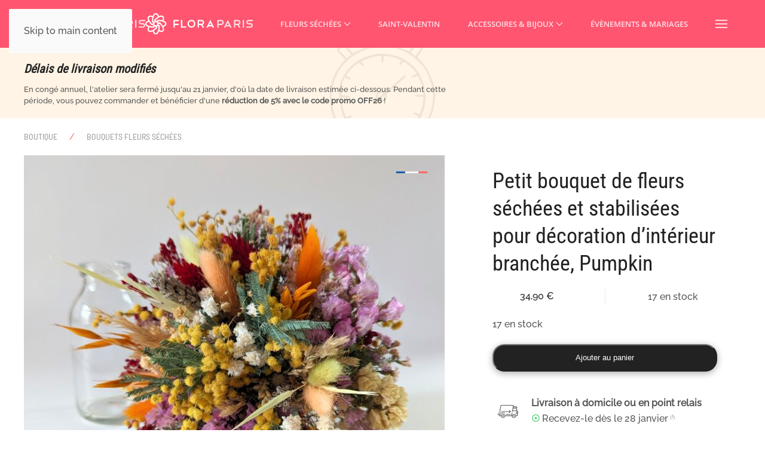

--- FILE ---
content_type: text/html; charset=UTF-8
request_url: https://www.flora.paris/boutique/bouquets-fleurs-sechees/petit-bouquet-de-fleurs-sechees-et-stabilisees-pour-decoration-d-interieur-branchee-pumpkin/
body_size: 23935
content:
<!DOCTYPE html>
<html lang="fr-FR">
    <head>
        <meta charset="UTF-8">
        <meta name="viewport" content="width=device-width, initial-scale=1">
        <meta name="theme-color" content="#ffdddc">
        <link rel="icon" href="/wp-content/uploads/ns-originals/favicon-96x96.png" sizes="any">
                <link rel="apple-touch-icon" href="/wp-content/uploads/ns-originals/favicon-180x180.png">
                <meta name='robots' content='index, follow, max-image-preview:large, max-snippet:-1, max-video-preview:-1' />

	<!-- This site is optimized with the Yoast SEO plugin v26.7 - https://yoast.com/wordpress/plugins/seo/ -->
	<title>Petit bouquet de fleurs séchées et stabilisées pour décoration d’intérieur branchée, Pumpkin - Flora Paris</title>
	<meta name="description" content="Pumpkin est un petit bouquet de fleurs séchées délicat et plein de fraîcheur. Le jaune du mimosa apporte une touche vitaminée." />
	<link rel="canonical" href="https://www.flora.paris/boutique/bouquets-fleurs-sechees/petit-bouquet-de-fleurs-sechees-et-stabilisees-pour-decoration-d-interieur-branchee-pumpkin/" />
	<meta property="og:locale" content="fr_FR" />
	<meta property="og:type" content="article" />
	<meta property="og:title" content="Petit bouquet de fleurs séchées et stabilisées pour décoration d’intérieur branchée, Pumpkin - Flora Paris" />
	<meta property="og:description" content="Pumpkin est un petit bouquet de fleurs séchées délicat et plein de fraîcheur. Le jaune du mimosa apporte une touche vitaminée." />
	<meta property="og:url" content="https://www.flora.paris/boutique/bouquets-fleurs-sechees/petit-bouquet-de-fleurs-sechees-et-stabilisees-pour-decoration-d-interieur-branchee-pumpkin/" />
	<meta property="og:site_name" content="Flora Paris" />
	<meta property="article:publisher" content="https://www.facebook.com/floraparis07/" />
	<meta property="article:modified_time" content="2025-11-30T23:19:06+00:00" />
	<meta property="og:image" content="https://www.flora.paris/wp-content/uploads/2022/02/petit-bouquet-fleurs-sechees-stabilisees-pumpkin-06-scaled.jpg" />
	<meta property="og:image:width" content="2558" />
	<meta property="og:image:height" content="2560" />
	<meta property="og:image:type" content="image/jpeg" />
	<meta name="twitter:card" content="summary_large_image" />
	<meta name="twitter:site" content="@floraparis07" />
	<meta name="twitter:label1" content="Durée de lecture estimée" />
	<meta name="twitter:data1" content="1 minute" />
	<script type="application/ld+json" class="yoast-schema-graph">{"@context":"https://schema.org","@graph":[{"@type":"WebPage","@id":"https://www.flora.paris/boutique/bouquets-fleurs-sechees/petit-bouquet-de-fleurs-sechees-et-stabilisees-pour-decoration-d-interieur-branchee-pumpkin/","url":"https://www.flora.paris/boutique/bouquets-fleurs-sechees/petit-bouquet-de-fleurs-sechees-et-stabilisees-pour-decoration-d-interieur-branchee-pumpkin/","name":"Petit bouquet de fleurs séchées et stabilisées pour décoration d’intérieur branchée, Pumpkin - Flora Paris","isPartOf":{"@id":"https://www.flora.paris/#website"},"primaryImageOfPage":{"@id":"https://www.flora.paris/boutique/bouquets-fleurs-sechees/petit-bouquet-de-fleurs-sechees-et-stabilisees-pour-decoration-d-interieur-branchee-pumpkin/#primaryimage"},"image":{"@id":"https://www.flora.paris/boutique/bouquets-fleurs-sechees/petit-bouquet-de-fleurs-sechees-et-stabilisees-pour-decoration-d-interieur-branchee-pumpkin/#primaryimage"},"thumbnailUrl":"https://www.flora.paris/wp-content/uploads/2022/02/petit-bouquet-fleurs-sechees-stabilisees-pumpkin-06-scaled.jpg","datePublished":"2022-02-17T11:33:55+00:00","dateModified":"2025-11-30T23:19:06+00:00","description":"Pumpkin est un petit bouquet de fleurs séchées délicat et plein de fraîcheur. Le jaune du mimosa apporte une touche vitaminée.","inLanguage":"fr-FR","potentialAction":[{"@type":"ReadAction","target":["https://www.flora.paris/boutique/bouquets-fleurs-sechees/petit-bouquet-de-fleurs-sechees-et-stabilisees-pour-decoration-d-interieur-branchee-pumpkin/"]}]},{"@type":"ImageObject","inLanguage":"fr-FR","@id":"https://www.flora.paris/boutique/bouquets-fleurs-sechees/petit-bouquet-de-fleurs-sechees-et-stabilisees-pour-decoration-d-interieur-branchee-pumpkin/#primaryimage","url":"https://www.flora.paris/wp-content/uploads/2022/02/petit-bouquet-fleurs-sechees-stabilisees-pumpkin-06-scaled.jpg","contentUrl":"https://www.flora.paris/wp-content/uploads/2022/02/petit-bouquet-fleurs-sechees-stabilisees-pumpkin-06-scaled.jpg","width":2558,"height":2560},{"@type":"WebSite","@id":"https://www.flora.paris/#website","url":"https://www.flora.paris/","name":"Flora Paris","description":"Artisan fleuriste spécialiste fleurs séchées","publisher":{"@id":"https://www.flora.paris/#organization"},"potentialAction":[{"@type":"SearchAction","target":{"@type":"EntryPoint","urlTemplate":"https://www.flora.paris/?s={search_term_string}"},"query-input":{"@type":"PropertyValueSpecification","valueRequired":true,"valueName":"search_term_string"}}],"inLanguage":"fr-FR"}]}</script>
	<!-- / Yoast SEO plugin. -->



<link rel='stylesheet' id='photoswipe-css' href='https://www.flora.paris/wp-content/plugins/woocommerce/assets/css/photoswipe/photoswipe.min.css?ver=10.3.7' media='all' />
<link rel='stylesheet' id='photoswipe-default-skin-css' href='https://www.flora.paris/wp-content/plugins/woocommerce/assets/css/photoswipe/default-skin/default-skin.min.css?ver=10.3.7' media='all' />
<link rel='stylesheet' id='wcz-frontend-css' href='https://www.flora.paris/wp-content/plugins/woocustomizer/assets/css/frontend.css?ver=2.6.3' media='all' />
<link rel='stylesheet' id='aws-style-css' href='https://www.flora.paris/wp-content/plugins/advanced-woo-search/assets/css/common.min.css?ver=3.49' media='all' />
<link rel='stylesheet' id='woo-variation-swatches-css' href='https://www.flora.paris/wp-content/plugins/woo-variation-swatches/assets/css/frontend.min.css?ver=1736261770' media='all' />
<style id='woo-variation-swatches-inline-css'>
:root {
--wvs-tick:url("data:image/svg+xml;utf8,%3Csvg filter='drop-shadow(0px 0px 2px rgb(0 0 0 / .8))' xmlns='http://www.w3.org/2000/svg'  viewBox='0 0 30 30'%3E%3Cpath fill='none' stroke='%23ffffff' stroke-linecap='round' stroke-linejoin='round' stroke-width='4' d='M4 16L11 23 27 7'/%3E%3C/svg%3E");

--wvs-cross:url("data:image/svg+xml;utf8,%3Csvg filter='drop-shadow(0px 0px 5px rgb(255 255 255 / .6))' xmlns='http://www.w3.org/2000/svg' width='72px' height='72px' viewBox='0 0 24 24'%3E%3Cpath fill='none' stroke='%23ff0000' stroke-linecap='round' stroke-width='0.6' d='M5 5L19 19M19 5L5 19'/%3E%3C/svg%3E");
--wvs-single-product-item-width:30px;
--wvs-single-product-item-height:30px;
--wvs-single-product-item-font-size:16px}
</style>
<link href="https://www.flora.paris/wp-content/themes/yootheme/css/theme.1.css?ver=1764952037" rel="stylesheet">
<script src="https://www.flora.paris/wp-includes/js/jquery/jquery.min.js?ver=3.7.1" id="jquery-core-js"></script>
<script src="https://www.flora.paris/wp-includes/js/jquery/jquery-migrate.min.js?ver=3.4.1" id="jquery-migrate-js"></script>
<script src="https://www.flora.paris/wp-content/plugins/woocommerce/assets/js/jquery-blockui/jquery.blockUI.min.js?ver=2.7.0-wc.10.3.7" id="wc-jquery-blockui-js" data-wp-strategy="defer"></script>
<script id="wc-add-to-cart-js-extra">
var wc_add_to_cart_params = {"ajax_url":"\/wp-admin\/admin-ajax.php","wc_ajax_url":"\/?wc-ajax=%%endpoint%%","i18n_view_cart":"Voir le panier","cart_url":"https:\/\/www.flora.paris\/panier\/","is_cart":"","cart_redirect_after_add":"yes"};
</script>
<script src="https://www.flora.paris/wp-content/plugins/woocommerce/assets/js/frontend/add-to-cart.min.js?ver=10.3.7" id="wc-add-to-cart-js" defer data-wp-strategy="defer"></script>
<script src="https://www.flora.paris/wp-content/plugins/woocommerce/assets/js/flexslider/jquery.flexslider.min.js?ver=2.7.2-wc.10.3.7" id="wc-flexslider-js" defer data-wp-strategy="defer"></script>
<script src="https://www.flora.paris/wp-content/plugins/woocommerce/assets/js/photoswipe/photoswipe.min.js?ver=4.1.1-wc.10.3.7" id="wc-photoswipe-js" defer data-wp-strategy="defer"></script>
<script src="https://www.flora.paris/wp-content/plugins/woocommerce/assets/js/photoswipe/photoswipe-ui-default.min.js?ver=4.1.1-wc.10.3.7" id="wc-photoswipe-ui-default-js" defer data-wp-strategy="defer"></script>
<script id="wc-single-product-js-extra">
var wc_single_product_params = {"i18n_required_rating_text":"Veuillez s\u00e9lectionner une note","i18n_rating_options":["1\u00a0\u00e9toile sur 5","2\u00a0\u00e9toiles sur 5","3\u00a0\u00e9toiles sur 5","4\u00a0\u00e9toiles sur 5","5\u00a0\u00e9toiles sur 5"],"i18n_product_gallery_trigger_text":"Voir la galerie d\u2019images en plein \u00e9cran","review_rating_required":"yes","flexslider":{"rtl":false,"animation":"slide","smoothHeight":true,"directionNav":false,"controlNav":"thumbnails","slideshow":false,"animationSpeed":500,"animationLoop":false,"allowOneSlide":false},"zoom_enabled":"","zoom_options":[],"photoswipe_enabled":"1","photoswipe_options":{"shareEl":false,"closeOnScroll":false,"history":false,"hideAnimationDuration":0,"showAnimationDuration":0},"flexslider_enabled":"1"};
</script>
<script src="https://www.flora.paris/wp-content/plugins/woocommerce/assets/js/frontend/single-product.min.js?ver=10.3.7" id="wc-single-product-js" defer data-wp-strategy="defer"></script>
<script src="https://www.flora.paris/wp-content/plugins/woocommerce/assets/js/js-cookie/js.cookie.min.js?ver=2.1.4-wc.10.3.7" id="wc-js-cookie-js" defer data-wp-strategy="defer"></script>
<script id="woocommerce-js-extra">
var woocommerce_params = {"ajax_url":"\/wp-admin\/admin-ajax.php","wc_ajax_url":"\/?wc-ajax=%%endpoint%%","i18n_password_show":"Afficher le mot de passe","i18n_password_hide":"Masquer le mot de passe"};
</script>
<script src="https://www.flora.paris/wp-content/plugins/woocommerce/assets/js/frontend/woocommerce.min.js?ver=10.3.7" id="woocommerce-js" defer data-wp-strategy="defer"></script>
<link rel="https://api.w.org/" href="https://www.flora.paris/wp-json/" /><link rel="alternate" title="JSON" type="application/json" href="https://www.flora.paris/wp-json/wp/v2/product/4406" />
<!-- This website runs the Product Feed ELITE for WooCommerce by AdTribes.io plugin -->
	<noscript><style>.woocommerce-product-gallery{ opacity: 1 !important; }</style></noscript>
	<link rel="preconnect" href="//code.tidio.co"><script src="https://www.flora.paris/wp-content/themes/yootheme/packages/theme-cookie/app/cookie.min.js?ver=4.5.21" defer></script>
<script src="https://www.flora.paris/wp-content/themes/yootheme/vendor/assets/uikit/dist/js/uikit.min.js?ver=4.5.21"></script>
<script src="https://www.flora.paris/wp-content/themes/yootheme/vendor/assets/uikit/dist/js/uikit-icons-max.min.js?ver=4.5.21"></script>
<script src="https://www.flora.paris/wp-content/themes/yootheme/js/theme.js?ver=4.5.21"></script>
<script>window.yootheme ||= {}; var $theme = yootheme.theme = {"cookie":{"mode":"consent","template":"<div class=\"tm-cookie-banner uk-section uk-section-xsmall uk-section-muted uk-position-bottom uk-position-fixed\">\n        <div class=\"uk-container uk-container-expand uk-text-center\">\n\n            <p class=\"uk-text-small\">En naviguant sur ce site, vous pouvez accepter ou refuser l'usage de cookies tel que d\u00e9crit dans la <a href=\"https:\/\/www.flora.paris\/politique-de-confidentialite\">politique de confidentialit\u00e9.<\/a><\/p>\n                            <button type=\"button\" class=\"js-accept uk-button uk-button-secondary uk-margin-small-left\" data-uk-toggle=\"target: !.uk-section; animation: true\">J'accepte<\/button>\n            \n                        <button type=\"button\" class=\"js-reject uk-button uk-button-text uk-margin-small-left\" data-uk-toggle=\"target: !.uk-section; animation: true\">Je refuse<\/button>\n            \n        <\/div>\n    <\/div>","position":"bottom"},"i18n":{"close":{"label":"Fermer","0":"yootheme"},"totop":{"label":"Back to top","0":"yootheme"},"marker":{"label":"Open","0":"yootheme"},"navbarToggleIcon":{"label":"Ouvrir le menu","0":"yootheme"},"paginationPrevious":{"label":"Page pr\u00e9c\u00e9dente","0":"yootheme"},"paginationNext":{"label":"Page suivante","0":"yootheme"},"searchIcon":{"toggle":"Open Search","submit":"Submit Search"},"slider":{"next":"Next slide","previous":"Previous slide","slideX":"Slide %s","slideLabel":"%s of %s"},"slideshow":{"next":"Next slide","previous":"Previous slide","slideX":"Slide %s","slideLabel":"%s of %s"},"lightboxPanel":{"next":"Next slide","previous":"Previous slide","slideLabel":"%s of %s","close":"Close"}}};</script>
<script>// Google Tag Manager
(function(w,d,s,l,i){w[l]=w[l]||[];w[l].push({'gtm.start':
new Date().getTime(),event:'gtm.js'});var f=d.getElementsByTagName(s)[0],
j=d.createElement(s),dl=l!='dataLayer'?'&l='+l:'';j.async=true;j.src=
'https://www.googletagmanager.com/gtm.js?id='+i+dl;f.parentNode.insertBefore(j,f);
})(window,document,'script','dataLayer','GTM-WD4QHD7');

// WooCommerce Store Notice - https://stackoverflow.com/questions/15798360/show-div-on-scrolldown-after-800px
 jQuery(document).scroll(function() {
  var y = jQuery(this).scrollTop();
  if (y > 80) {
    jQuery('.woocommerce-store-notice').css('visibility', 'visible');
  } else {
    jQuery('.woocommerce-store-notice').css('visibility', 'hidden');
  }
});</script>    </head>
    <body class="wp-singular product-template-default single single-product postid-4406 wp-theme-yootheme theme-yootheme woocommerce woocommerce-page woocommerce-no-js wcz-woocommerce woo-variation-swatches wvs-behavior-blur wvs-theme-yootheme">

        
        <div class="uk-hidden-visually uk-notification uk-notification-top-left uk-width-auto">
            <div class="uk-notification-message">
                <a href="#tm-main" class="uk-link-reset">Skip to main content</a>
            </div>
        </div>

        
        
        <div class="tm-page">

                        


<header class="tm-header-mobile uk-hidden@l">


    
        <div class="uk-navbar-container">

            <div class="uk-container uk-container-expand">
                <nav class="uk-navbar" uk-navbar="{&quot;align&quot;:&quot;left&quot;,&quot;container&quot;:&quot;.tm-header-mobile&quot;,&quot;boundary&quot;:&quot;.tm-header-mobile .uk-navbar-container&quot;,&quot;target-y&quot;:&quot;.tm-header-mobile .uk-navbar-container&quot;,&quot;dropbar&quot;:true,&quot;dropbar-anchor&quot;:&quot;.tm-header-mobile .uk-navbar-container&quot;,&quot;dropbar-transparent-mode&quot;:&quot;remove&quot;}">

                                        <div class="uk-navbar-left ">

                                                    <a href="https://www.flora.paris/" aria-label="Retourner à l'accueil" class="uk-logo uk-navbar-item">
    <img alt="Flora Paris - Artisan Fleuriste logo" loading="eager" width="180" height="35" src="/wp-content/uploads/ns-originals/flora-paris-logo.svg"><img class="uk-logo-inverse" alt="Flora Paris - Artisan Fleuriste logo" loading="eager" width="180" height="35" src="/wp-content/uploads/ns-originals/flora-paris-logo.svg"></a>                        
                        
                        
                    </div>
                    
                    
                                        <div class="uk-navbar-right">

                                                    
<ul class="uk-navbar-nav" uk-scrollspy-nav="closest: li; scroll: true; target: &gt; * &gt; a[href];">
    
	<li class="menu-item menu-item-type-custom menu-item-object-custom"><a href="https://www.flora.paris/demande-de-contact/#faq"><img src = "/wp-content/uploads/ns-originals/icon-location-white.svg" alt="click and collect" width="15" height="15" style="opacity: 0.8;"/></a></li>
	<li class="menu-item menu-item-type-post_type menu-item-object-page"><a href="https://www.flora.paris/compte/"><img src = "/wp-content/uploads/ns-originals/icon-user-white.svg" alt="compte utilisateur" width="20" height="20" style="opacity: 0.8;"/></a></li>
	<li class="menu-item menu-item-type-post_type menu-item-object-page"><a href="https://www.flora.paris/panier/"><img src = "/wp-content/uploads/ns-originals/icon-bag-white.svg" alt="compte utilisateur" width="17" height="17" style="opacity: 0.8;"/> <span data-cart-parenthesis></span></a></li></ul>
                        
                                                    <a uk-toggle href="#tm-dialog-mobile" class="uk-navbar-toggle">

        
        <div uk-navbar-toggle-icon></div>

        
    </a>                        
                    </div>
                    
                </nav>
            </div>

        </div>

    



    
        <div id="tm-dialog-mobile" class="uk-modal uk-modal-full" uk-modal>
        <div class="uk-modal-dialog uk-flex">

                        <button class="uk-modal-close-full uk-close-large" type="button" uk-close uk-toggle="cls: uk-modal-close-full uk-close-large uk-modal-close-default; mode: media; media: @s"></button>
            
            <div class="uk-modal-body uk-padding-large uk-margin-auto uk-flex uk-flex-column uk-box-sizing-content uk-width-auto@s" uk-height-viewport uk-toggle="{&quot;cls&quot;:&quot;uk-padding-large&quot;,&quot;mode&quot;:&quot;media&quot;,&quot;media&quot;:&quot;@s&quot;}">

                                <div class="uk-margin-auto-vertical uk-text-center">
                    
<div class="uk-grid uk-child-width-1-1" uk-grid>    <div>
<div class="uk-panel widget widget_nav_menu" id="nav_menu-4">

    
    
<ul class="uk-nav uk-nav-primary uk-nav- uk-nav-center">
    
	<li class="menu-item menu-item-type-post_type menu-item-object-page menu-item-has-children uk-active uk-parent"><a href="https://www.flora.paris/boutique/">Fleurs séchées</a>
	<ul class="uk-nav-sub">

		<li class="menu-item menu-item-type-taxonomy menu-item-object-product_cat current-product-ancestor current-menu-parent current-product-parent uk-active"><a href="https://www.flora.paris/boutique/collection/bouquets-fleurs-sechees/">Bouquets</a></li>
		<li class="menu-item menu-item-type-taxonomy menu-item-object-product_cat"><a href="https://www.flora.paris/boutique/collection/accessoires-fleurs-sechees/">Accessoires</a></li>
		<li class="menu-item menu-item-type-taxonomy menu-item-object-product_cat"><a href="https://www.flora.paris/boutique/collection/couronnes-fleurs-sechees/">Couronnes murales</a></li>
		<li class="menu-item menu-item-type-taxonomy menu-item-object-product_cat"><a href="https://www.flora.paris/boutique/collection/cloches-fleurs-sechees/">Cloches</a></li>
		<li class="menu-item menu-item-type-taxonomy menu-item-object-product_cat"><a href="https://www.flora.paris/boutique/collection/bougies-fleurs-sechees/">Bougies</a></li>
		<li class="menu-item menu-item-type-taxonomy menu-item-object-product_cat"><a href="https://www.flora.paris/boutique/collection/compositions-piquees-fleurs-sechees/">Compositions piquées</a></li>
		<li class="menu-item menu-item-type-taxonomy menu-item-object-product_cat"><a href="https://www.flora.paris/boutique/collection/tableaux-fleurs-stabilisees/">Tableaux</a></li></ul></li>
	<li class="menu-item menu-item-type-custom menu-item-object-custom"><a href="https://www.flora.paris/boutique/theme/saint-valentin/">Saint-Valentin</a></li>
	<li class="menu-item menu-item-type-taxonomy menu-item-object-product_cat menu-item-has-children uk-parent"><a href="https://www.flora.paris/boutique/collection/accessoires-fleurs-sechees/">Accessoires & Bijoux</a>
	<ul class="uk-nav-sub">

		<li class="menu-item menu-item-type-taxonomy menu-item-object-product_cat"><a href="https://www.flora.paris/boutique/collection/accessoires-fleurs-sechees/bagues-fleurs-sechees/">Bagues</a></li>
		<li class="menu-item menu-item-type-taxonomy menu-item-object-product_cat"><a href="https://www.flora.paris/boutique/collection/accessoires-fleurs-sechees/barrettes-cheveux-fleurs-sechees/">Barrettes</a></li>
		<li class="menu-item menu-item-type-taxonomy menu-item-object-product_cat"><a href="https://www.flora.paris/boutique/collection/accessoires-fleurs-sechees/boucles-d-oreilles-fleurs-sechees/">Boucles d'oreilles</a></li>
		<li class="menu-item menu-item-type-taxonomy menu-item-object-product_cat"><a href="https://www.flora.paris/boutique/collection/accessoires-fleurs-sechees/boutonnieres-fleurs-sechees/">Boutonnières</a></li>
		<li class="menu-item menu-item-type-taxonomy menu-item-object-product_cat"><a href="https://www.flora.paris/boutique/collection/accessoires-fleurs-sechees/bracelets-fleurs-sechees/">Bracelets</a></li>
		<li class="menu-item menu-item-type-taxonomy menu-item-object-product_cat"><a href="https://www.flora.paris/boutique/collection/accessoires-fleurs-sechees/colliers-fleurs-sechees/">Colliers</a></li>
		<li class="menu-item menu-item-type-taxonomy menu-item-object-product_cat"><a href="https://www.flora.paris/boutique/collection/accessoires-fleurs-sechees/couronnes-cheveux-fleurs-sechees/">Couronnes</a></li>
		<li class="menu-item menu-item-type-taxonomy menu-item-object-product_cat"><a href="https://www.flora.paris/boutique/collection/accessoires-fleurs-sechees/epingles-cheveux-fleurs-sechees/">Épingles</a></li>
		<li class="menu-item menu-item-type-taxonomy menu-item-object-product_cat"><a href="https://www.flora.paris/boutique/collection/accessoires-fleurs-sechees/noeuds-papillon-fleurs-sechees/">Nœuds papillon</a></li>
		<li class="menu-item menu-item-type-taxonomy menu-item-object-product_cat"><a href="https://www.flora.paris/boutique/collection/accessoires-fleurs-sechees/peignes-cheveux-fleurs-sechees/">Peignes</a></li>
		<li class="menu-item menu-item-type-taxonomy menu-item-object-product_cat"><a href="https://www.flora.paris/boutique/collection/accessoires-fleurs-sechees/serre-tetes-fleurs-sechees/">Serre-têtes</a></li></ul></li>
	<li class="menu-item menu-item-type-custom menu-item-object-custom"><a href="https://www.flora.paris/boutique/theme/maison-et-deco/">Maison & Déco</a></li></ul>

</div>
</div>    <div>
<div class="uk-panel">

    
    <ul class="uk-grid uk-flex-inline uk-flex-middle uk-flex-nowrap uk-grid-small">                    <li><a href="https://www.instagram.com/floraparis07/" class="uk-preserve-width uk-icon-link" rel="noreferrer"><span uk-icon="icon: instagram; width: 17; height: 17;"></span></a></li>
                    <li><a href="https://www.tiktok.com/@floraparis07" class="uk-preserve-width uk-icon-link" rel="noreferrer"><span uk-icon="icon: tiktok; width: 17; height: 17;"></span></a></li>
                    <li><a href="https://www.youtube.com/c/FloraParisArtisanFleuriste" class="uk-preserve-width uk-icon-link" rel="noreferrer"><span uk-icon="icon: youtube; width: 17; height: 17;"></span></a></li>
                    <li><a href="https://www.facebook.com/floraparis07/" class="uk-preserve-width uk-icon-link" rel="noreferrer"><span uk-icon="icon: facebook; width: 17; height: 17;"></span></a></li>
                    <li><a href="https://twitter.com/floraparis07/" class="uk-preserve-width uk-icon-link" rel="noreferrer"><span uk-icon="icon: twitter; width: 17; height: 17;"></span></a></li>
            </ul>
</div>
</div></div>                </div>
                
                
            </div>

        </div>
    </div>
    
    

</header>




<header class="tm-header uk-visible@l">



    
        <div class="uk-navbar-container">

            <div class="uk-container">
                <nav class="uk-navbar uk-navbar-justify" uk-navbar="{&quot;align&quot;:&quot;left&quot;,&quot;container&quot;:&quot;.tm-header&quot;,&quot;boundary&quot;:&quot;.tm-header .uk-navbar-container&quot;,&quot;target-y&quot;:&quot;.tm-header .uk-navbar-container&quot;,&quot;dropbar&quot;:true,&quot;dropbar-anchor&quot;:&quot;.tm-header .uk-navbar-container&quot;,&quot;dropbar-transparent-mode&quot;:&quot;remove&quot;}">

                                        <div class="uk-navbar-left ">

                                                    <a href="https://www.flora.paris/" aria-label="Retourner à l'accueil" class="uk-logo uk-navbar-item">
    <img alt="Flora Paris - Artisan Fleuriste logo" loading="eager" width="180" height="35" src="/wp-content/uploads/ns-originals/flora-paris-logo.svg"><img class="uk-logo-inverse" alt="Flora Paris - Artisan Fleuriste logo" loading="eager" width="180" height="35" src="/wp-content/uploads/ns-originals/flora-paris-logo.svg"></a>                        
                                                    
<ul class="uk-navbar-nav">
    
	<li class="menu-item menu-item-type-post_type menu-item-object-page uk-parent"><a href="https://www.flora.paris/boutique/">Fleurs séchées <span uk-navbar-parent-icon></span></a>
	<div class="uk-drop uk-navbar-dropdown" pos="bottom-left" stretch="x" boundary=".tm-header .uk-navbar"><div class="uk-grid tm-grid-expand uk-child-width-1-1 uk-grid-margin">
<div class="uk-width-1-1">
    
        
            
            
            
                
                    
<div class="uk-panel widget widget_builderwidget">
    
    <div class="uk-visible@l uk-grid tm-grid-expand uk-grid-margin" uk-grid>
<div class="uk-width-2-3@m uk-visible@l">
    
        
            
            
            
                
                    
<div class="uk-margin-remove-vertical uk-visible@l">
        <a class="uk-display-block uk-panel uk-link-toggle" href="https://www.flora.paris/boutique/">    
                <div uk-grid>        
                        <div class="uk-width-auto@m uk-flex-last@m">            
                                

    
                <span class="el-image" uk-icon="icon: chevron-right; width: 20; height: 20;"></span>        
        
    
                
                        </div>            
                        <div class="uk-width-expand uk-margin-remove-first-child">            
                
                
                    

        
                <div class="el-title uk-h4 uk-margin-top uk-margin-remove-bottom">                        <span class="uk-link-heading">Ma boutique de fleurs séchées</span>                    </div>        
        
    
        
        
        
        
        

                
                
                        </div>            
                </div>        
        </a>    
</div><div class="uk-hr uk-margin-small uk-visible@l"></div>
                
            
        
    
</div>
<div class="uk-width-1-3@m uk-visible@l">
    
        
            
            
            
                
                    
<div class="uk-panel uk-margin-remove-vertical uk-visible@l">
    
                <div uk-grid>        
                        <div class="uk-width-auto@m uk-flex-last@m">            
                                

    
                <span class="el-image" uk-icon="icon: chevron-right; width: 20; height: 20;"></span>        
        
    
                
                        </div>            
                        <div class="uk-width-expand uk-margin-remove-first-child">            
                
                
                    

        
                <div class="el-title uk-h4 uk-margin-top uk-margin-remove-bottom">                        Coup de cœur                    </div>        
        
    
        
        
        
        
        

                
                
                        </div>            
                </div>        
    
</div><hr class="uk-margin-small uk-visible@l">
                
            
        
    
</div></div><div class="uk-visible@l uk-grid tm-grid-expand uk-margin" uk-grid>
<div class="uk-width-2-3@m uk-visible@l">
    
        
            
            
            
                
                    
<div class="uk-margin uk-visible@l">
    
        <div class="uk-grid uk-child-width-1-2 uk-grid-small uk-grid-divider uk-grid-match" uk-grid>                <div>
<div class="el-item uk-flex uk-flex-column">
        <a class="uk-flex-1 uk-panel uk-transition-toggle uk-link-toggle" href="https://www.flora.paris/boutique/collection/bouquets-fleurs-sechees/">    
                <div class="uk-grid-medium uk-flex-middle" uk-grid>        
                        <div class="uk-width-auto">            
                                

        <div class="uk-inline-clip uk-border-rounded">    
                <picture>
<source type="image/webp" srcset="/wp-content/themes/yootheme/cache/e5/menu-categorie-bouquets-e504b70d.webp 115w, /wp-content/themes/yootheme/cache/bb/menu-categorie-bouquets-bb52ed84.webp 230w" sizes="(min-width: 115px) 115px">
<img src="/wp-content/themes/yootheme/cache/17/menu-categorie-bouquets-17cb863e.jpeg" width="115" height="76" alt="Bouquets fleurs séchées" loading="lazy" class="el-image uk-transition-scale-up uk-transition-opaque">
</picture>        
        
        </div>    
                
                        </div>            
                        <div class="uk-width-expand uk-margin-remove-first-child">            
                
                
                    

        
                <div class="el-title uk-h5 uk-margin-top uk-margin-remove-bottom">                        <span class="uk-link-heading">Bouquets fleurs séchées</span>                    </div>        
                <div class="el-meta uk-text-meta uk-margin-small-top">Des bouquets de fleurs séchées artisanaux réalisés avec amour en atelier…</div>        
    
        
        
        
        
        

                
                
                        </div>            
                </div>        
        </a>    
</div></div>
                <div>
<div class="el-item uk-flex uk-flex-column">
        <a class="uk-flex-1 uk-panel uk-transition-toggle uk-link-toggle" href="https://www.flora.paris/boutique/collection/cloches-fleurs-sechees/">    
                <div class="uk-grid-medium uk-flex-middle" uk-grid>        
                        <div class="uk-width-auto">            
                                

        <div class="uk-inline-clip uk-border-rounded">    
                <picture>
<source type="image/webp" srcset="/wp-content/themes/yootheme/cache/6b/menu-categorie-cloches-6b5e1dde.webp 115w, /wp-content/themes/yootheme/cache/24/menu-categorie-cloches-2470dd19.webp 230w" sizes="(min-width: 115px) 115px">
<img src="/wp-content/themes/yootheme/cache/1d/menu-categorie-cloches-1d738419.jpeg" width="115" height="76" alt="Cloches fleurs séchées" loading="lazy" class="el-image uk-transition-scale-up uk-transition-opaque">
</picture>        
        
        </div>    
                
                        </div>            
                        <div class="uk-width-expand uk-margin-remove-first-child">            
                
                
                    

        
                <div class="el-title uk-h5 uk-margin-top uk-margin-remove-bottom">                        <span class="uk-link-heading">Cloches fleurs séchées</span>                    </div>        
                <div class="el-meta uk-text-meta uk-margin-small-top">La cloche de fleurs séchées s'apparente à un petit cabinet de curiosités…</div>        
    
        
        
        
        
        

                
                
                        </div>            
                </div>        
        </a>    
</div></div>
                <div>
<div class="el-item uk-flex uk-flex-column">
        <a class="uk-flex-1 uk-panel uk-transition-toggle uk-link-toggle" href="https://www.flora.paris/boutique/collection/couronnes-fleurs-sechees/">    
                <div class="uk-grid-medium uk-flex-middle" uk-grid>        
                        <div class="uk-width-auto">            
                                

        <div class="uk-inline-clip uk-border-rounded">    
                <picture>
<source type="image/webp" srcset="/wp-content/themes/yootheme/cache/f6/menu-categorie-couronnes-murales-f6821ee5.webp 115w, /wp-content/themes/yootheme/cache/ec/menu-categorie-couronnes-murales-ec01b36e.webp 230w" sizes="(min-width: 115px) 115px">
<img src="/wp-content/themes/yootheme/cache/6e/menu-categorie-couronnes-murales-6e6b442e.jpeg" width="115" height="76" alt="Couronnes murales fleurs séchées" loading="lazy" class="el-image uk-transition-scale-up uk-transition-opaque">
</picture>        
        
        </div>    
                
                        </div>            
                        <div class="uk-width-expand uk-margin-remove-first-child">            
                
                
                    

        
                <div class="el-title uk-h5 uk-margin-top uk-margin-remove-bottom">                        <span class="uk-link-heading">Couronnes murales fleurs séchées</span>                    </div>        
                <div class="el-meta uk-text-meta uk-margin-small-top">Des couronnes murales de fleurs séchées bucoliques pour votre intérieur…</div>        
    
        
        
        
        
        

                
                
                        </div>            
                </div>        
        </a>    
</div></div>
                <div>
<div class="el-item uk-flex uk-flex-column">
        <a class="uk-flex-1 uk-panel uk-transition-toggle uk-link-toggle" href="https://www.flora.paris/boutique/collection/bougies-fleurs-sechees/">    
                <div class="uk-grid-medium uk-flex-middle" uk-grid>        
                        <div class="uk-width-auto">            
                                

        <div class="uk-inline-clip uk-border-rounded">    
                <picture>
<source type="image/webp" srcset="/wp-content/themes/yootheme/cache/cb/menu-categorie-bougies-cb137258.webp 115w, /wp-content/themes/yootheme/cache/e4/menu-categorie-bougies-e47ba73d.webp 230w" sizes="(min-width: 115px) 115px">
<img src="/wp-content/themes/yootheme/cache/f7/menu-categorie-bougies-f7830266.jpeg" width="115" height="76" alt="Bougies fleurs séchées" loading="lazy" class="el-image uk-transition-scale-up uk-transition-opaque">
</picture>        
        
        </div>    
                
                        </div>            
                        <div class="uk-width-expand uk-margin-remove-first-child">            
                
                
                    

        
                <div class="el-title uk-h5 uk-margin-top uk-margin-remove-bottom">                        <span class="uk-link-heading">Bougies fleurs séchées</span>                    </div>        
                <div class="el-meta uk-text-meta uk-margin-small-top">Des bougies artisanales ornées des fleurs séchées et fleurs stabilisées…</div>        
    
        
        
        
        
        

                
                
                        </div>            
                </div>        
        </a>    
</div></div>
                <div>
<div class="el-item uk-flex uk-flex-column">
        <a class="uk-flex-1 uk-panel uk-transition-toggle uk-link-toggle" href="https://www.flora.paris/boutique/collection/accessoires-fleurs-sechees/">    
                <div class="uk-grid-medium uk-flex-middle" uk-grid>        
                        <div class="uk-width-auto">            
                                

        <div class="uk-inline-clip uk-border-rounded">    
                <picture>
<source type="image/webp" srcset="/wp-content/themes/yootheme/cache/2f/menu-categorie-accessoires-2fae9f7a.webp 115w, /wp-content/themes/yootheme/cache/81/menu-categorie-accessoires-81b277c7.webp 230w" sizes="(min-width: 115px) 115px">
<img src="/wp-content/themes/yootheme/cache/59/menu-categorie-accessoires-59ed2fb1.jpeg" width="115" height="76" alt="Accessoires fleurs séchées" loading="lazy" class="el-image uk-transition-scale-up uk-transition-opaque">
</picture>        
        
        </div>    
                
                        </div>            
                        <div class="uk-width-expand uk-margin-remove-first-child">            
                
                
                    

        
                <div class="el-title uk-h5 uk-margin-top uk-margin-remove-bottom">                        <span class="uk-link-heading">Accessoires fleurs séchées</span>                    </div>        
                <div class="el-meta uk-text-meta uk-margin-small-top">Les accessoires fleuris fabriqués en atelier apportent une touche bohème à…</div>        
    
        
        
        
        
        

                
                
                        </div>            
                </div>        
        </a>    
</div></div>
                <div>
<div class="el-item uk-flex uk-flex-column">
        <a class="uk-flex-1 uk-panel uk-transition-toggle uk-link-toggle" href="https://www.flora.paris/boutique/collection/compositions-piquees-fleurs-sechees/">    
                <div class="uk-grid-medium uk-flex-middle" uk-grid>        
                        <div class="uk-width-auto">            
                                

        <div class="uk-inline-clip uk-border-rounded">    
                <picture>
<source type="image/webp" srcset="/wp-content/themes/yootheme/cache/b3/menu-categorie-compositions-piquees-b30608c6.webp 115w, /wp-content/themes/yootheme/cache/20/menu-categorie-compositions-piquees-2047b97c.webp 230w" sizes="(min-width: 115px) 115px">
<img src="/wp-content/themes/yootheme/cache/fe/menu-categorie-compositions-piquees-fe5f6050.jpeg" width="115" height="76" alt="Compositions piquées fleurs séchées" loading="lazy" class="el-image uk-transition-scale-up uk-transition-opaque">
</picture>        
        
        </div>    
                
                        </div>            
                        <div class="uk-width-expand uk-margin-remove-first-child">            
                
                
                    

        
                <div class="el-title uk-h5 uk-margin-top uk-margin-remove-bottom">                        <span class="uk-link-heading">Compositions piquées fleurs séchées</span>                    </div>        
                <div class="el-meta uk-text-meta uk-margin-small-top">Composition florale piquée : savoir-faire artisanal et art floral nippon…</div>        
    
        
        
        
        
        

                
                
                        </div>            
                </div>        
        </a>    
</div></div>
                <div>
<div class="el-item uk-flex uk-flex-column">
        <a class="uk-flex-1 uk-panel uk-transition-toggle uk-link-toggle" href="https://www.flora.paris/boutique/collection/tableaux-fleurs-stabilisees/">    
                <div class="uk-grid-medium uk-flex-middle" uk-grid>        
                        <div class="uk-width-auto">            
                                

        <div class="uk-inline-clip uk-border-rounded">    
                <picture>
<source type="image/webp" srcset="/wp-content/themes/yootheme/cache/ca/menu-categorie-cadres-ca2c1036.webp 115w, /wp-content/themes/yootheme/cache/88/menu-categorie-cadres-882432fd.webp 230w" sizes="(min-width: 115px) 115px">
<img src="/wp-content/themes/yootheme/cache/2f/menu-categorie-cadres-2f38e617.jpeg" width="115" height="76" alt="Tableaux fleurs stabilisées" loading="lazy" class="el-image uk-transition-scale-up uk-transition-opaque">
</picture>        
        
        </div>    
                
                        </div>            
                        <div class="uk-width-expand uk-margin-remove-first-child">            
                
                
                    

        
                <div class="el-title uk-h5 uk-margin-top uk-margin-remove-bottom">                        <span class="uk-link-heading">Tableaux fleurs stabilisées</span>                    </div>        
                <div class="el-meta uk-text-meta uk-margin-small-top">Le tableau de fleurs naturelles stabilisées apporte une touche de nature s…</div>        
    
        
        
        
        
        

                
                
                        </div>            
                </div>        
        </a>    
</div></div>
                </div>
    
</div>
                
            
        
    
</div>
<div class="uk-width-1-3@m uk-visible@l">
    
        
            
            
            
                
                    
<div class="uk-margin uk-visible@l">
        <a class="uk-display-block uk-panel uk-link-toggle" href="https://www.flora.paris/boutique/theme/mini-bouquet/">    
                <div uk-grid>        
                        <div class="uk-width-1-2@m">            
                                

    
                <picture>
<source type="image/webp" srcset="/wp-content/themes/yootheme/cache/52/menu-highlight-mini-bouquets-52778747.webp 167w, /wp-content/themes/yootheme/cache/3d/menu-highlight-mini-bouquets-3deb082d.webp 250w, /wp-content/themes/yootheme/cache/d2/menu-highlight-mini-bouquets-d2b9becc.webp 251w" sizes="(min-width: 167px) 167px">
<img src="/wp-content/themes/yootheme/cache/0c/menu-highlight-mini-bouquets-0ccd0527.jpeg" width="167" height="250" alt="Mini bouquet de fleurs séchées Rosae par Flora Paris en centre de table" loading="lazy" class="el-image uk-border-rounded">
</picture>        
        
    
                
                        </div>            
                        <div class="uk-width-expand uk-margin-remove-first-child">            
                
                
                    

        
                <div class="el-title uk-h3 uk-margin-small-top uk-margin-remove-bottom">                        Mini bouquets                    </div>        
        
    
        
        
                <div class="el-content uk-panel uk-margin-small-top">Les mini bouquets de fleurs séchées instaurent une atmosphère bucolique et raffinée</div>        
        
                <div class="uk-margin-top"><div class="el-link uk-button uk-button-primary">Découvrir</div></div>        

                
                
                        </div>            
                </div>        
        </a>    
</div>
                
            
        
    
</div></div>
</div>
                
            
        
    
</div></div></div></li>
	<li class="menu-item menu-item-type-custom menu-item-object-custom"><a href="https://www.flora.paris/boutique/theme/saint-valentin/">Saint-Valentin</a></li>
	<li class="menu-item menu-item-type-custom menu-item-object-custom uk-parent"><a href="https://www.flora.paris/boutique/collection/accessoires-fleurs-sechees/">Accessoires & Bijoux <span uk-navbar-parent-icon></span></a>
	<div class="uk-drop uk-navbar-dropdown" pos="bottom-left" stretch="x" boundary=".tm-header .uk-navbar"><div class="uk-grid tm-grid-expand uk-child-width-1-1 uk-grid-margin">
<div class="uk-width-1-1">
    
        
            
            
            
                
                    
<div class="uk-panel widget widget_builderwidget">
    
    <div class="uk-grid tm-grid-expand uk-grid-margin" uk-grid>
<div class="uk-width-2-3@m uk-visible@l">
    
        
            
            
            
                
                    
<div class="uk-margin-remove-vertical uk-visible@l">
        <a class="uk-display-block uk-panel uk-link-toggle" href="https://www.flora.paris/boutique/collection/accessoires-fleurs-sechees/">    
                <div uk-grid>        
                        <div class="uk-width-auto@m uk-flex-last@m">            
                                

    
                <span class="el-image" uk-icon="icon: chevron-right; width: 20; height: 20;"></span>        
        
    
                
                        </div>            
                        <div class="uk-width-expand uk-margin-remove-first-child">            
                
                
                    

        
                <div class="el-title uk-h4 uk-margin-top uk-margin-remove-bottom">                        <span class="uk-link-heading">Accessoires fleurs séchées</span>                    </div>        
        
    
        
        
        
        
        

                
                
                        </div>            
                </div>        
        </a>    
</div><div class="uk-hr uk-margin-small uk-visible@l"></div>
                
            
        
    
</div>
<div class="uk-width-1-3@m">
    
        
            
            
            
                
                    
<div class="uk-panel uk-margin-remove-vertical">
    
                <div uk-grid>        
                        <div class="uk-width-auto@m uk-flex-last@m">            
                                

    
                <span class="el-image" uk-icon="icon: chevron-right; width: 20; height: 20;"></span>        
        
    
                
                        </div>            
                        <div class="uk-width-expand uk-margin-remove-first-child">            
                
                
                    

        
                <div class="el-title uk-h4 uk-margin-top uk-margin-remove-bottom">                        La presse en parle                    </div>        
        
    
        
        
        
        
        

                
                
                        </div>            
                </div>        
    
</div><hr class="uk-margin-small">
                
            
        
    
</div></div><div class="uk-grid tm-grid-expand uk-margin" uk-grid>
<div class="uk-width-2-3@m">
    
        
            
            
            
                
                    
<div class="uk-margin">
    
        <div class="uk-grid uk-child-width-1-2 uk-grid-small uk-grid-divider uk-grid-match" uk-grid>                <div>
<div class="el-item uk-flex uk-flex-column">
        <a class="uk-flex-1 uk-panel uk-transition-toggle uk-link-toggle" href="https://www.flora.paris/boutique/collection/accessoires-fleurs-sechees/bagues-fleurs-sechees/">    
                <div class="uk-grid-medium uk-flex-middle" uk-grid>        
                        <div class="uk-width-auto">            
                                

        <div class="uk-inline-clip uk-border-rounded">    
                <picture>
<source type="image/webp" srcset="/wp-content/themes/yootheme/cache/a4/menu-categorie-bagues-a4c564f3.webp 115w, /wp-content/themes/yootheme/cache/01/menu-categorie-bagues-011e2476.webp 230w" sizes="(min-width: 115px) 115px">
<img src="/wp-content/themes/yootheme/cache/e8/menu-categorie-bagues-e8c29ad2.jpeg" width="115" height="76" alt="Bagues fleurs séchées" loading="lazy" class="el-image uk-transition-scale-up uk-transition-opaque">
</picture>        
        
        </div>    
                
                        </div>            
                        <div class="uk-width-expand uk-margin-remove-first-child">            
                
                
                    

        
                <div class="el-title uk-h5 uk-margin-top uk-margin-remove-bottom">                        <span class="uk-link-heading">Bagues fleurs séchées</span>                    </div>        
                <div class="el-meta uk-text-meta uk-margin-small-top">Ces bagues de fleurs séchées sont le fruit d’un long travail passionné…</div>        
    
        
        
        
        
        

                
                
                        </div>            
                </div>        
        </a>    
</div></div>
                <div>
<div class="el-item uk-flex uk-flex-column">
        <a class="uk-flex-1 uk-panel uk-transition-toggle uk-link-toggle" href="https://www.flora.paris/boutique/collection/accessoires-fleurs-sechees/barrettes-cheveux-fleurs-sechees/">    
                <div class="uk-grid-medium uk-flex-middle" uk-grid>        
                        <div class="uk-width-auto">            
                                

        <div class="uk-inline-clip uk-border-rounded">    
                <picture>
<source type="image/webp" srcset="/wp-content/themes/yootheme/cache/3d/menu-categorie-barrettes-3d38b581.webp 115w, /wp-content/themes/yootheme/cache/50/menu-categorie-barrettes-50698c80.webp 230w" sizes="(min-width: 115px) 115px">
<img src="/wp-content/themes/yootheme/cache/49/menu-categorie-barrettes-49234e85.jpeg" width="115" height="76" alt="Barrettes cheveux fleurs séchées" loading="lazy" class="el-image uk-transition-scale-up uk-transition-opaque">
</picture>        
        
        </div>    
                
                        </div>            
                        <div class="uk-width-expand uk-margin-remove-first-child">            
                
                
                    

        
                <div class="el-title uk-h5 uk-margin-top uk-margin-remove-bottom">                        <span class="uk-link-heading">Barrettes cheveux fleurs séchées</span>                    </div>        
                <div class="el-meta uk-text-meta uk-margin-small-top">Les barrettes cheveux fleuries apportent de la nature à votre coiffure…</div>        
    
        
        
        
        
        

                
                
                        </div>            
                </div>        
        </a>    
</div></div>
                <div>
<div class="el-item uk-flex uk-flex-column">
        <a class="uk-flex-1 uk-panel uk-transition-toggle uk-link-toggle" href="https://www.flora.paris/boutique/collection/accessoires-fleurs-sechees/boucles-d-oreilles-fleurs-sechees/">    
                <div class="uk-grid-medium uk-flex-middle" uk-grid>        
                        <div class="uk-width-auto">            
                                

        <div class="uk-inline-clip uk-border-rounded">    
                <picture>
<source type="image/webp" srcset="/wp-content/themes/yootheme/cache/32/menu-categorie-boucles-d-oreilles-32dcfa10.webp 115w, /wp-content/themes/yootheme/cache/ff/menu-categorie-boucles-d-oreilles-ffa7badc.webp 230w" sizes="(min-width: 115px) 115px">
<img src="/wp-content/themes/yootheme/cache/5e/menu-categorie-boucles-d-oreilles-5e2d7ec8.jpeg" width="115" height="76" alt="Boucles d'oreilles fleurs séchées" loading="lazy" class="el-image uk-transition-scale-up uk-transition-opaque">
</picture>        
        
        </div>    
                
                        </div>            
                        <div class="uk-width-expand uk-margin-remove-first-child">            
                
                
                    

        
                <div class="el-title uk-h5 uk-margin-top uk-margin-remove-bottom">                        <span class="uk-link-heading">Boucles d'oreilles fleurs séchées</span>                    </div>        
                <div class="el-meta uk-text-meta uk-margin-small-top">Boucles d’oreilles fleuries : une touche de nature pour tous vos styles…</div>        
    
        
        
        
        
        

                
                
                        </div>            
                </div>        
        </a>    
</div></div>
                <div>
<div class="el-item uk-flex uk-flex-column">
        <a class="uk-flex-1 uk-panel uk-transition-toggle uk-link-toggle" href="https://www.flora.paris/boutique/collection/accessoires-fleurs-sechees/boutonnieres-fleurs-sechees/">    
                <div class="uk-grid-medium uk-flex-middle" uk-grid>        
                        <div class="uk-width-auto">            
                                

        <div class="uk-inline-clip uk-border-rounded">    
                <picture>
<source type="image/webp" srcset="/wp-content/themes/yootheme/cache/1b/menu-categorie-boutonnieres-1bee7e79.webp 115w, /wp-content/themes/yootheme/cache/3e/menu-categorie-boutonnieres-3e96eef7.webp 230w" sizes="(min-width: 115px) 115px">
<img src="/wp-content/themes/yootheme/cache/79/menu-categorie-boutonnieres-79d2db9d.jpeg" width="115" height="76" alt="Boutonnières fleurs séchées" loading="lazy" class="el-image uk-transition-scale-up uk-transition-opaque">
</picture>        
        
        </div>    
                
                        </div>            
                        <div class="uk-width-expand uk-margin-remove-first-child">            
                
                
                    

        
                <div class="el-title uk-h5 uk-margin-top uk-margin-remove-bottom">                        <span class="uk-link-heading">Boutonnières fleurs séchées</span>                    </div>        
                <div class="el-meta uk-text-meta uk-margin-small-top">La boutonnière ajoute une touche de nature élégante à la tenue du marié…</div>        
    
        
        
        
        
        

                
                
                        </div>            
                </div>        
        </a>    
</div></div>
                <div>
<div class="el-item uk-flex uk-flex-column">
        <a class="uk-flex-1 uk-panel uk-transition-toggle uk-link-toggle" href="https://www.flora.paris/boutique/collection/accessoires-fleurs-sechees/bracelets-fleurs-sechees/">    
                <div class="uk-grid-medium uk-flex-middle" uk-grid>        
                        <div class="uk-width-auto">            
                                

        <div class="uk-inline-clip uk-border-rounded">    
                <picture>
<source type="image/webp" srcset="/wp-content/themes/yootheme/cache/b6/menu-categorie-bracelets-b6bed9d2.webp 115w, /wp-content/themes/yootheme/cache/73/menu-categorie-bracelets-730eb085.webp 230w" sizes="(min-width: 115px) 115px">
<img src="/wp-content/themes/yootheme/cache/6e/menu-categorie-bracelets-6eb24cf7.jpeg" width="115" height="76" alt="Bracelets fleurs séchées" loading="lazy" class="el-image uk-transition-scale-up uk-transition-opaque">
</picture>        
        
        </div>    
                
                        </div>            
                        <div class="uk-width-expand uk-margin-remove-first-child">            
                
                
                    

        
                <div class="el-title uk-h5 uk-margin-top uk-margin-remove-bottom">                        <span class="uk-link-heading">Bracelets fleurs séchées</span>                    </div>        
                <div class="el-meta uk-text-meta uk-margin-small-top">Le bracelet de fleurs séchées et stabilisées est l'accessoire tendance…</div>        
    
        
        
        
        
        

                
                
                        </div>            
                </div>        
        </a>    
</div></div>
                <div>
<div class="el-item uk-flex uk-flex-column">
        <a class="uk-flex-1 uk-panel uk-transition-toggle uk-link-toggle" href="https://www.flora.paris/boutique/collection/accessoires-fleurs-sechees/colliers-fleurs-sechees/">    
                <div class="uk-grid-medium uk-flex-middle" uk-grid>        
                        <div class="uk-width-auto">            
                                

        <div class="uk-inline-clip uk-border-rounded">    
                <picture>
<source type="image/webp" srcset="/wp-content/themes/yootheme/cache/ee/menu-categorie-colliers-ee22968a.webp 115w, /wp-content/themes/yootheme/cache/05/menu-categorie-colliers-05db3b3b.webp 230w" sizes="(min-width: 115px) 115px">
<img src="/wp-content/themes/yootheme/cache/ea/menu-categorie-colliers-eaa694bc.jpeg" width="115" height="76" alt="Colliers fleurs séchées" loading="lazy" class="el-image uk-transition-scale-up uk-transition-opaque">
</picture>        
        
        </div>    
                
                        </div>            
                        <div class="uk-width-expand uk-margin-remove-first-child">            
                
                
                    

        
                <div class="el-title uk-h5 uk-margin-top uk-margin-remove-bottom">                        <span class="uk-link-heading">Colliers fleurs séchées</span>                    </div>        
                <div class="el-meta uk-text-meta uk-margin-small-top">Explorez l'univers enchanté des colliers de fleurs séchées Flora Paris…</div>        
    
        
        
        
        
        

                
                
                        </div>            
                </div>        
        </a>    
</div></div>
                <div>
<div class="el-item uk-flex uk-flex-column">
        <a class="uk-flex-1 uk-panel uk-transition-toggle uk-link-toggle" href="https://www.flora.paris/boutique/collection/accessoires-fleurs-sechees/couronnes-cheveux-fleurs-sechees/">    
                <div class="uk-grid-medium uk-flex-middle" uk-grid>        
                        <div class="uk-width-auto">            
                                

        <div class="uk-inline-clip uk-border-rounded">    
                <picture>
<source type="image/webp" srcset="/wp-content/themes/yootheme/cache/c4/menu-categorie-couronnes-cheveux-c4e481ac.webp 115w, /wp-content/themes/yootheme/cache/1b/menu-categorie-couronnes-cheveux-1b06cde8.webp 230w" sizes="(min-width: 115px) 115px">
<img src="/wp-content/themes/yootheme/cache/dc/menu-categorie-couronnes-cheveux-dc05712d.jpeg" width="115" height="76" alt="Couronnes cheveux fleurs séchées" loading="lazy" class="el-image uk-transition-scale-up uk-transition-opaque">
</picture>        
        
        </div>    
                
                        </div>            
                        <div class="uk-width-expand uk-margin-remove-first-child">            
                
                
                    

        
                <div class="el-title uk-h5 uk-margin-top uk-margin-remove-bottom">                        <span class="uk-link-heading">Couronnes cheveux fleurs séchées</span>                    </div>        
                <div class="el-meta uk-text-meta uk-margin-small-top">La couronne de tête fleurie sublime à merveille votre tenue du grand jour…</div>        
    
        
        
        
        
        

                
                
                        </div>            
                </div>        
        </a>    
</div></div>
                <div>
<div class="el-item uk-flex uk-flex-column">
        <a class="uk-flex-1 uk-panel uk-transition-toggle uk-link-toggle" href="https://www.flora.paris/boutique/collection/accessoires-fleurs-sechees/epingles-cheveux-fleurs-sechees/">    
                <div class="uk-grid-medium uk-flex-middle" uk-grid>        
                        <div class="uk-width-auto">            
                                

        <div class="uk-inline-clip uk-border-rounded">    
                <picture>
<source type="image/webp" srcset="/wp-content/themes/yootheme/cache/a9/menu-categorie-epingles-a9a77f28.webp 115w, /wp-content/themes/yootheme/cache/13/menu-categorie-epingles-136c5c94.webp 230w" sizes="(min-width: 115px) 115px">
<img src="/wp-content/themes/yootheme/cache/66/menu-categorie-epingles-66bc3058.jpeg" width="115" height="76" alt="Épingles cheveux fleurs séchées" loading="lazy" class="el-image uk-transition-scale-up uk-transition-opaque">
</picture>        
        
        </div>    
                
                        </div>            
                        <div class="uk-width-expand uk-margin-remove-first-child">            
                
                
                    

        
                <div class="el-title uk-h5 uk-margin-top uk-margin-remove-bottom">                        <span class="uk-link-heading">Épingles cheveux fleurs séchées</span>                    </div>        
                <div class="el-meta uk-text-meta uk-margin-small-top">Les épingles à cheveux fleuries donnent un style bohème et romantique

J…</div>        
    
        
        
        
        
        

                
                
                        </div>            
                </div>        
        </a>    
</div></div>
                <div>
<div class="el-item uk-flex uk-flex-column">
        <a class="uk-flex-1 uk-panel uk-transition-toggle uk-link-toggle" href="https://www.flora.paris/boutique/collection/accessoires-fleurs-sechees/noeuds-papillon-fleurs-sechees/">    
                <div class="uk-grid-medium uk-flex-middle" uk-grid>        
                        <div class="uk-width-auto">            
                                

        <div class="uk-inline-clip uk-border-rounded">    
                <picture>
<source type="image/webp" srcset="/wp-content/themes/yootheme/cache/82/menu-categorie-noeuds-papillon-82d0b77f.webp 115w, /wp-content/themes/yootheme/cache/9e/menu-categorie-noeuds-papillon-9eaa77a5.webp 230w" sizes="(min-width: 115px) 115px">
<img src="/wp-content/themes/yootheme/cache/0d/menu-categorie-noeuds-papillon-0df88a96.jpeg" width="115" height="76" alt="Nœuds papillon fleurs séchées" loading="lazy" class="el-image uk-transition-scale-up uk-transition-opaque">
</picture>        
        
        </div>    
                
                        </div>            
                        <div class="uk-width-expand uk-margin-remove-first-child">            
                
                
                    

        
                <div class="el-title uk-h5 uk-margin-top uk-margin-remove-bottom">                        <span class="uk-link-heading">Nœuds papillon fleurs séchées</span>                    </div>        
                <div class="el-meta uk-text-meta uk-margin-small-top">L’art du raffinement : le nœud papillon conçu en délicates fleurs séchées…</div>        
    
        
        
        
        
        

                
                
                        </div>            
                </div>        
        </a>    
</div></div>
                <div>
<div class="el-item uk-flex uk-flex-column">
        <a class="uk-flex-1 uk-panel uk-transition-toggle uk-link-toggle" href="https://www.flora.paris/boutique/collection/accessoires-fleurs-sechees/peignes-cheveux-fleurs-sechees/">    
                <div class="uk-grid-medium uk-flex-middle" uk-grid>        
                        <div class="uk-width-auto">            
                                

        <div class="uk-inline-clip uk-border-rounded">    
                <picture>
<source type="image/webp" srcset="/wp-content/themes/yootheme/cache/8c/menu-categorie-peignes-8c87996f.webp 115w, /wp-content/themes/yootheme/cache/99/menu-categorie-peignes-99fb49bf.webp 230w" sizes="(min-width: 115px) 115px">
<img src="/wp-content/themes/yootheme/cache/c0/menu-categorie-peignes-c0dfa1fe.jpeg" width="115" height="76" alt="Peignes cheveux fleurs séchées" loading="lazy" class="el-image uk-transition-scale-up uk-transition-opaque">
</picture>        
        
        </div>    
                
                        </div>            
                        <div class="uk-width-expand uk-margin-remove-first-child">            
                
                
                    

        
                <div class="el-title uk-h5 uk-margin-top uk-margin-remove-bottom">                        <span class="uk-link-heading">Peignes cheveux fleurs séchées</span>                    </div>        
                <div class="el-meta uk-text-meta uk-margin-small-top">Pourquoi faire le choix d'un peigne à cheveux fleuri pour votre coiffure…</div>        
    
        
        
        
        
        

                
                
                        </div>            
                </div>        
        </a>    
</div></div>
                <div>
<div class="el-item uk-flex uk-flex-column">
        <a class="uk-flex-1 uk-panel uk-transition-toggle uk-link-toggle" href="https://www.flora.paris/boutique/collection/accessoires-fleurs-sechees/serre-tetes-fleurs-sechees/">    
                <div class="uk-grid-medium uk-flex-middle" uk-grid>        
                        <div class="uk-width-auto">            
                                

        <div class="uk-inline-clip uk-border-rounded">    
                <picture>
<source type="image/webp" srcset="/wp-content/themes/yootheme/cache/5f/menu-categorie-serre-tetes-5f885e43.webp 115w, /wp-content/themes/yootheme/cache/bf/menu-categorie-serre-tetes-bf1b07ea.webp 230w" sizes="(min-width: 115px) 115px">
<img src="/wp-content/themes/yootheme/cache/3b/menu-categorie-serre-tetes-3b7e6f9c.jpeg" width="115" height="76" alt="Serre-têtes fleurs séchées" loading="lazy" class="el-image uk-transition-scale-up uk-transition-opaque">
</picture>        
        
        </div>    
                
                        </div>            
                        <div class="uk-width-expand uk-margin-remove-first-child">            
                
                
                    

        
                <div class="el-title uk-h5 uk-margin-top uk-margin-remove-bottom">                        <span class="uk-link-heading">Serre-têtes fleurs séchées</span>                    </div>        
                <div class="el-meta uk-text-meta uk-margin-small-top">Des serre-têtes fleuris artisanaux qui respectent notre environnement

J…</div>        
    
        
        
        
        
        

                
                
                        </div>            
                </div>        
        </a>    
</div></div>
                </div>
    
</div>
                
            
        
    
</div>
<div class="uk-width-1-3@m uk-visible@l">
    
        
            
            
            
                
                    
<div class="uk-margin uk-visible@l">
        <a class="uk-display-block uk-panel uk-link-toggle" href="https://www.femina.fr/article/mariage-cette-boutique-artisanale-francaise-a-ete-recompensee-aux-global-wedding-awards-2023" target="_blank">    
                <div uk-grid>        
                        <div class="uk-width-1-2@m">            
                                

    
                <picture>
<source type="image/webp" srcset="/wp-content/themes/yootheme/cache/51/menu-highlight-version-femina-51b24cf8.webp 167w, /wp-content/themes/yootheme/cache/3e/menu-highlight-version-femina-3e2ec392.webp 250w, /wp-content/themes/yootheme/cache/d1/menu-highlight-version-femina-d17c7573.webp 251w" sizes="(min-width: 167px) 167px">
<img src="/wp-content/themes/yootheme/cache/e6/menu-highlight-version-femina-e69e62c5.jpeg" width="167" height="250" alt="Mariage : cette boutique artisanale française a été récompensée aux Global Wedding Awards 2023" loading="lazy" class="el-image uk-border-rounded">
</picture>        
        
    
                
                        </div>            
                        <div class="uk-width-expand uk-margin-remove-first-child">            
                
                
                    

        
                <div class="el-title uk-h3 uk-margin-small-top uk-margin-remove-bottom">                        Version Femina                    </div>        
        
    
        
        
                <div class="el-content uk-panel uk-margin-small-top">Flora Paris, boutique artisanale française récompensée aux Global Wedding Awards 2023</div>        
        
                <div class="uk-margin-top"><div class="el-link uk-button uk-button-primary">Lire l'article</div></div>        

                
                
                        </div>            
                </div>        
        </a>    
</div>
                
            
        
    
</div></div>
</div>
                
            
        
    
</div></div></div></li>
	<li class="menu-item menu-item-type-custom menu-item-object-custom"><a href="https://www.flora.paris/boutique/theme/mariage/">Évènements & mariages</a></li></ul>
                        
                                                    <a uk-toggle href="#tm-dialog" class="uk-navbar-toggle">

        
        <div uk-navbar-toggle-icon></div>

        
    </a>                        
                    </div>
                    
                    
                    
                </nav>
            </div>

        </div>

    






        <div id="tm-dialog" uk-offcanvas="container: true" mode="slide" flip overlay>
        <div class="uk-offcanvas-bar uk-flex uk-flex-column">

            <button class="uk-offcanvas-close uk-close-large" type="button" uk-close uk-toggle="cls: uk-close-large; mode: media; media: @s"></button>

                        <div class="uk-margin-auto-bottom tm-height-expand">
                
<div class="uk-grid uk-child-width-1-1" uk-grid>    <div>
<div class="uk-panel widget widget_nav_menu" id="nav_menu-11">

    
    
<ul class="uk-nav uk-nav-default">
    
	<li class="menu-item menu-item-type-post_type menu-item-object-page"><a href="https://www.flora.paris/compte/">Votre compte</a></li>
	<li class="menu-item menu-item-type-post_type menu-item-object-page"><a href="https://www.flora.paris/panier/">Votre panier <span data-cart-parenthesis></span></a></li>
	<li class="menu-item menu-item-type-post_type menu-item-object-page"><a href="https://www.flora.paris/demande-de-contact/">Demande de contact</a></li>
	<li class="menu-item menu-item-type-post_type menu-item-object-page"><a href="https://www.flora.paris/demande-de-devis/">Demande de devis</a></li></ul>

</div>
</div>    <div>
<div class="uk-panel">

    
    <ul class="uk-grid uk-flex-inline uk-flex-middle uk-flex-nowrap uk-grid-small">                    <li><a href="https://www.instagram.com/floraparis07/" class="uk-preserve-width uk-icon-link" rel="noreferrer"><span uk-icon="icon: instagram; width: 17; height: 17;"></span></a></li>
                    <li><a href="https://www.tiktok.com/@floraparis07" class="uk-preserve-width uk-icon-link" rel="noreferrer"><span uk-icon="icon: tiktok; width: 17; height: 17;"></span></a></li>
                    <li><a href="https://www.youtube.com/c/FloraParisArtisanFleuriste" class="uk-preserve-width uk-icon-link" rel="noreferrer"><span uk-icon="icon: youtube; width: 17; height: 17;"></span></a></li>
                    <li><a href="https://www.facebook.com/floraparis07/" class="uk-preserve-width uk-icon-link" rel="noreferrer"><span uk-icon="icon: facebook; width: 17; height: 17;"></span></a></li>
                    <li><a href="https://twitter.com/floraparis07/" class="uk-preserve-width uk-icon-link" rel="noreferrer"><span uk-icon="icon: twitter; width: 17; height: 17;"></span></a></li>
            </ul>
</div>
</div></div>            </div>
            
            
        </div>
    </div>
    
    
    


</header>

            
            <div id="builderwidget-12" class="builder"><!-- Builder #builderwidget-12 --><style class="uk-margin-remove-adjacent">#builderwidget-12\#0{background: #FFF4E5;}</style>
<div id="builderwidget-12#0" class="uk-section-default">
        <div style="background-size: auto 220px;" data-src="/wp-content/uploads/ns-originals/icon-chrono-filigrane-10.svg" uk-img class="uk-background-norepeat uk-background-center-center uk-section uk-section-xsmall">    
        
        
        
            
                                <div class="uk-container">                
                    <div class="uk-grid tm-grid-expand uk-child-width-1-1 uk-grid-margin">
<div class="uk-width-1-1">
    
        
            
            
            
                
                    
<blockquote class="uk-margin uk-margin-remove-bottom">
    <p><strong>Délais de livraison modifiés</strong></p>
    
</blockquote><div class="uk-panel uk-text-small uk-margin-small uk-width-2xlarge"><p>En congé annuel, l'atelier sera fermé jusqu'au 21 janvier, d'où la date de livraison estimée ci-dessous. Pendant cette période, vous pouvez commander et bénéficier d'une <strong>réduction de 5% avec le code promo OFF26 </strong>!</p></div>
                
            
        
    
</div></div>
                                </div>                
            
        
        </div>
    
</div></div>
            <main id="tm-main" >

                <div class="woocommerce-notices-wrapper"></div><!-- Builder #template-OuERlgwB --><style class="uk-margin-remove-adjacent">/* Product images gallery */ #template-OuERlgwB\#0 .woocommerce-product-gallery__image{position: relative; overflow: visible; /* The image wrapper becomes the positioning context - avoid clipping on iOS */}#template-OuERlgwB\#0 .woocommerce-product-gallery__image::after{content: ""; position: absolute; top: 25px; right: 25px; width: 60px; height: 6px; background: no-repeat center / contain url("/wp-content/uploads/ns-originals/icon-badge-french-flag.svg"); pointer-events: none; z-index: 5;}#template-OuERlgwB\#1 .capsule{background-image: linear-gradient(to top, white, rgba(255, 255, 255, 0)30%), url('/wp-content/uploads/ns-originals/capsule-c-background.svg'); background-size: cover; background-repeat: no-repeat; display: inline-block; padding: 20px; text-align: center;}#template-OuERlgwB\#2 .el-title{text-transform: none; font-family: 'Barlow Semi Condensed'; font-size: 16px; line-height: 1.4;}#template-OuERlgwB\#2 .el-content{text-transform: none; font-family: 'Raleway'; font-size: 13px; color: #767779;}#template-OuERlgwB\#2 .el-meta{display: inline-block;}#template-OuERlgwB\#2 .el-link{display: none;}#template-OuERlgwB\#3 .el-title{text-transform: none; font-family: 'Barlow Semi Condensed'; font-size: 16px; line-height: 1.4;}#template-OuERlgwB\#3 .el-content{text-transform: none; font-family: 'Raleway'; font-size: 13px; color: #767779;}#template-OuERlgwB\#3 .el-meta{display: inline-block;}#template-OuERlgwB\#3 .el-link{display: none;}</style>
<div class="uk-section-default uk-section uk-section-xsmall">
    
        
        
        
            
                                <div class="uk-container">                
                    <div class="uk-grid tm-grid-expand uk-child-width-1-1 uk-grid-margin">
<div class="uk-width-1-1">
    
        
            
            
            
                
                    

<nav aria-label="Breadcrumb">
    <ul class="uk-breadcrumb uk-margin-remove-bottom" vocab="https://schema.org/" typeof="BreadcrumbList">
    
            <li property="itemListElement" typeof="ListItem">            <a href="https://www.flora.paris/" property="item" typeof="WebPage"><span property="name">Boutique</span></a>
            <meta property="position" content="1">
            </li>    
            <li property="itemListElement" typeof="ListItem">            <a href="https://www.flora.paris/boutique/collection/bouquets-fleurs-sechees/" property="item" typeof="WebPage"><span property="name">Bouquets fleurs séchées</span></a>
            <meta property="position" content="2">
            </li>    
    </ul>
</nav>

                
            
        
    
</div></div>
                                </div>                
            
        
    
</div>
<div class="product type-product post-4406 status-publish first instock product_cat-bouquets-fleurs-sechees product_tag-anniversaire product_tag-fete-des-grands-meres product_tag-fete-des-meres product_tag-made-in-france product_tag-maison-et-deco product_tag-petit-bouquet has-post-thumbnail shipping-taxable purchasable product-type-simple uk-section-default uk-section uk-padding-remove-top uk-padding-remove-bottom">
    
        
        
        
            
                                <div class="uk-container">                
                    <div class="uk-grid tm-grid-expand uk-grid-margin" uk-grid>
<div class="uk-width-3-5@s">
    
        
            
            
            
                
                    <div class="uk-panel tm-element-woo-images" id="template-OuERlgwB#0"><div class="woocommerce-product-gallery woocommerce-product-gallery--with-images woocommerce-product-gallery--columns-4 images" data-columns="4" style="opacity: 0; transition: opacity .25s ease-in-out;">
	<div class="woocommerce-product-gallery__wrapper">
		<div data-thumb="https://www.flora.paris/wp-content/uploads/2022/02/petit-bouquet-fleurs-sechees-stabilisees-pumpkin-06-100x100.jpg" data-thumb-alt="Petit bouquet de fleurs séchées et stabilisées pour décoration d’intérieur branchée, Pumpkin" data-thumb-srcset="https://www.flora.paris/wp-content/uploads/2022/02/petit-bouquet-fleurs-sechees-stabilisees-pumpkin-06-100x100.jpg 100w, https://www.flora.paris/wp-content/uploads/2022/02/petit-bouquet-fleurs-sechees-stabilisees-pumpkin-06-300x300.jpg 300w, https://www.flora.paris/wp-content/uploads/2022/02/petit-bouquet-fleurs-sechees-stabilisees-pumpkin-06-1024x1024.jpg 1024w, https://www.flora.paris/wp-content/uploads/2022/02/petit-bouquet-fleurs-sechees-stabilisees-pumpkin-06-150x150.jpg 150w, https://www.flora.paris/wp-content/uploads/2022/02/petit-bouquet-fleurs-sechees-stabilisees-pumpkin-06-768x769.jpg 768w, https://www.flora.paris/wp-content/uploads/2022/02/petit-bouquet-fleurs-sechees-stabilisees-pumpkin-06-1536x1536.jpg 1536w, https://www.flora.paris/wp-content/uploads/2022/02/petit-bouquet-fleurs-sechees-stabilisees-pumpkin-06-2046x2048.jpg 2046w, https://www.flora.paris/wp-content/uploads/2022/02/petit-bouquet-fleurs-sechees-stabilisees-pumpkin-06-270x270.jpg 270w, https://www.flora.paris/wp-content/uploads/2022/02/petit-bouquet-fleurs-sechees-stabilisees-pumpkin-06-704x705.jpg 704w, https://www.flora.paris/wp-content/uploads/2022/02/petit-bouquet-fleurs-sechees-stabilisees-pumpkin-06-50x50.jpg 50w"  data-thumb-sizes="(max-width: 100px) 100vw, 100px" class="woocommerce-product-gallery__image"><a href="https://www.flora.paris/wp-content/uploads/2022/02/petit-bouquet-fleurs-sechees-stabilisees-pumpkin-06-scaled.jpg"><img width="704" height="705" src="https://www.flora.paris/wp-content/uploads/2022/02/petit-bouquet-fleurs-sechees-stabilisees-pumpkin-06-704x705.jpg" class="wp-post-image" alt="Petit bouquet de fleurs séchées et stabilisées pour décoration d’intérieur branchée, Pumpkin" data-caption="" data-src="https://www.flora.paris/wp-content/uploads/2022/02/petit-bouquet-fleurs-sechees-stabilisees-pumpkin-06-scaled.jpg" data-large_image="https://www.flora.paris/wp-content/uploads/2022/02/petit-bouquet-fleurs-sechees-stabilisees-pumpkin-06-scaled.jpg" data-large_image_width="2558" data-large_image_height="2560" decoding="async" fetchpriority="high" srcset="https://www.flora.paris/wp-content/uploads/2022/02/petit-bouquet-fleurs-sechees-stabilisees-pumpkin-06-704x705.jpg 704w, https://www.flora.paris/wp-content/uploads/2022/02/petit-bouquet-fleurs-sechees-stabilisees-pumpkin-06-300x300.jpg 300w, https://www.flora.paris/wp-content/uploads/2022/02/petit-bouquet-fleurs-sechees-stabilisees-pumpkin-06-1024x1024.jpg 1024w, https://www.flora.paris/wp-content/uploads/2022/02/petit-bouquet-fleurs-sechees-stabilisees-pumpkin-06-150x150.jpg 150w, https://www.flora.paris/wp-content/uploads/2022/02/petit-bouquet-fleurs-sechees-stabilisees-pumpkin-06-768x769.jpg 768w, https://www.flora.paris/wp-content/uploads/2022/02/petit-bouquet-fleurs-sechees-stabilisees-pumpkin-06-1536x1536.jpg 1536w, https://www.flora.paris/wp-content/uploads/2022/02/petit-bouquet-fleurs-sechees-stabilisees-pumpkin-06-2046x2048.jpg 2046w, https://www.flora.paris/wp-content/uploads/2022/02/petit-bouquet-fleurs-sechees-stabilisees-pumpkin-06-270x270.jpg 270w, https://www.flora.paris/wp-content/uploads/2022/02/petit-bouquet-fleurs-sechees-stabilisees-pumpkin-06-100x100.jpg 100w, https://www.flora.paris/wp-content/uploads/2022/02/petit-bouquet-fleurs-sechees-stabilisees-pumpkin-06-50x50.jpg 50w" sizes="(max-width: 704px) 100vw, 704px" /></a></div><div data-thumb="https://www.flora.paris/wp-content/uploads/2022/02/petit-bouquet-fleurs-sechees-stabilisees-pumpkin-07-100x100.jpg" data-thumb-alt="Petit bouquet de fleurs séchées et stabilisées pour décoration d’intérieur branchée, Pumpkin – Image 2" data-thumb-srcset="https://www.flora.paris/wp-content/uploads/2022/02/petit-bouquet-fleurs-sechees-stabilisees-pumpkin-07-100x100.jpg 100w, https://www.flora.paris/wp-content/uploads/2022/02/petit-bouquet-fleurs-sechees-stabilisees-pumpkin-07-300x300.jpg 300w, https://www.flora.paris/wp-content/uploads/2022/02/petit-bouquet-fleurs-sechees-stabilisees-pumpkin-07-1024x1024.jpg 1024w, https://www.flora.paris/wp-content/uploads/2022/02/petit-bouquet-fleurs-sechees-stabilisees-pumpkin-07-150x150.jpg 150w, https://www.flora.paris/wp-content/uploads/2022/02/petit-bouquet-fleurs-sechees-stabilisees-pumpkin-07-768x769.jpg 768w, https://www.flora.paris/wp-content/uploads/2022/02/petit-bouquet-fleurs-sechees-stabilisees-pumpkin-07-1536x1536.jpg 1536w, https://www.flora.paris/wp-content/uploads/2022/02/petit-bouquet-fleurs-sechees-stabilisees-pumpkin-07-2048x2048.jpg 2048w, https://www.flora.paris/wp-content/uploads/2022/02/petit-bouquet-fleurs-sechees-stabilisees-pumpkin-07-270x270.jpg 270w, https://www.flora.paris/wp-content/uploads/2022/02/petit-bouquet-fleurs-sechees-stabilisees-pumpkin-07-704x704.jpg 704w, https://www.flora.paris/wp-content/uploads/2022/02/petit-bouquet-fleurs-sechees-stabilisees-pumpkin-07-50x50.jpg 50w"  data-thumb-sizes="(max-width: 100px) 100vw, 100px" class="woocommerce-product-gallery__image"><a href="https://www.flora.paris/wp-content/uploads/2022/02/petit-bouquet-fleurs-sechees-stabilisees-pumpkin-07-scaled.jpg"><img width="704" height="704" src="https://www.flora.paris/wp-content/uploads/2022/02/petit-bouquet-fleurs-sechees-stabilisees-pumpkin-07-704x704.jpg" class="" alt="Petit bouquet de fleurs séchées et stabilisées pour décoration d’intérieur branchée, Pumpkin – Image 2" data-caption="" data-src="https://www.flora.paris/wp-content/uploads/2022/02/petit-bouquet-fleurs-sechees-stabilisees-pumpkin-07-scaled.jpg" data-large_image="https://www.flora.paris/wp-content/uploads/2022/02/petit-bouquet-fleurs-sechees-stabilisees-pumpkin-07-scaled.jpg" data-large_image_width="2558" data-large_image_height="2560" decoding="async" srcset="https://www.flora.paris/wp-content/uploads/2022/02/petit-bouquet-fleurs-sechees-stabilisees-pumpkin-07-704x704.jpg 704w, https://www.flora.paris/wp-content/uploads/2022/02/petit-bouquet-fleurs-sechees-stabilisees-pumpkin-07-300x300.jpg 300w, https://www.flora.paris/wp-content/uploads/2022/02/petit-bouquet-fleurs-sechees-stabilisees-pumpkin-07-1024x1024.jpg 1024w, https://www.flora.paris/wp-content/uploads/2022/02/petit-bouquet-fleurs-sechees-stabilisees-pumpkin-07-150x150.jpg 150w, https://www.flora.paris/wp-content/uploads/2022/02/petit-bouquet-fleurs-sechees-stabilisees-pumpkin-07-768x769.jpg 768w, https://www.flora.paris/wp-content/uploads/2022/02/petit-bouquet-fleurs-sechees-stabilisees-pumpkin-07-1536x1536.jpg 1536w, https://www.flora.paris/wp-content/uploads/2022/02/petit-bouquet-fleurs-sechees-stabilisees-pumpkin-07-2048x2048.jpg 2048w, https://www.flora.paris/wp-content/uploads/2022/02/petit-bouquet-fleurs-sechees-stabilisees-pumpkin-07-270x270.jpg 270w, https://www.flora.paris/wp-content/uploads/2022/02/petit-bouquet-fleurs-sechees-stabilisees-pumpkin-07-100x100.jpg 100w, https://www.flora.paris/wp-content/uploads/2022/02/petit-bouquet-fleurs-sechees-stabilisees-pumpkin-07-50x50.jpg 50w" sizes="(max-width: 704px) 100vw, 704px" /></a></div><div data-thumb="https://www.flora.paris/wp-content/uploads/2022/02/petit-bouquet-fleurs-sechees-stabilisees-pumpkin-05-100x100.jpg" data-thumb-alt="Petit bouquet de fleurs séchées et stabilisées pour décoration d’intérieur branchée, Pumpkin – Image 3" data-thumb-srcset="https://www.flora.paris/wp-content/uploads/2022/02/petit-bouquet-fleurs-sechees-stabilisees-pumpkin-05-100x100.jpg 100w, https://www.flora.paris/wp-content/uploads/2022/02/petit-bouquet-fleurs-sechees-stabilisees-pumpkin-05-300x300.jpg 300w, https://www.flora.paris/wp-content/uploads/2022/02/petit-bouquet-fleurs-sechees-stabilisees-pumpkin-05-1024x1024.jpg 1024w, https://www.flora.paris/wp-content/uploads/2022/02/petit-bouquet-fleurs-sechees-stabilisees-pumpkin-05-150x150.jpg 150w, https://www.flora.paris/wp-content/uploads/2022/02/petit-bouquet-fleurs-sechees-stabilisees-pumpkin-05-768x769.jpg 768w, https://www.flora.paris/wp-content/uploads/2022/02/petit-bouquet-fleurs-sechees-stabilisees-pumpkin-05-1536x1536.jpg 1536w, https://www.flora.paris/wp-content/uploads/2022/02/petit-bouquet-fleurs-sechees-stabilisees-pumpkin-05-2048x2048.jpg 2048w, https://www.flora.paris/wp-content/uploads/2022/02/petit-bouquet-fleurs-sechees-stabilisees-pumpkin-05-270x270.jpg 270w, https://www.flora.paris/wp-content/uploads/2022/02/petit-bouquet-fleurs-sechees-stabilisees-pumpkin-05-704x704.jpg 704w, https://www.flora.paris/wp-content/uploads/2022/02/petit-bouquet-fleurs-sechees-stabilisees-pumpkin-05-50x50.jpg 50w"  data-thumb-sizes="(max-width: 100px) 100vw, 100px" class="woocommerce-product-gallery__image"><a href="https://www.flora.paris/wp-content/uploads/2022/02/petit-bouquet-fleurs-sechees-stabilisees-pumpkin-05-scaled.jpg"><img width="704" height="704" src="https://www.flora.paris/wp-content/uploads/2022/02/petit-bouquet-fleurs-sechees-stabilisees-pumpkin-05-704x704.jpg" class="" alt="Petit bouquet de fleurs séchées et stabilisées pour décoration d’intérieur branchée, Pumpkin – Image 3" data-caption="" data-src="https://www.flora.paris/wp-content/uploads/2022/02/petit-bouquet-fleurs-sechees-stabilisees-pumpkin-05-scaled.jpg" data-large_image="https://www.flora.paris/wp-content/uploads/2022/02/petit-bouquet-fleurs-sechees-stabilisees-pumpkin-05-scaled.jpg" data-large_image_width="2558" data-large_image_height="2560" decoding="async" srcset="https://www.flora.paris/wp-content/uploads/2022/02/petit-bouquet-fleurs-sechees-stabilisees-pumpkin-05-704x704.jpg 704w, https://www.flora.paris/wp-content/uploads/2022/02/petit-bouquet-fleurs-sechees-stabilisees-pumpkin-05-300x300.jpg 300w, https://www.flora.paris/wp-content/uploads/2022/02/petit-bouquet-fleurs-sechees-stabilisees-pumpkin-05-1024x1024.jpg 1024w, https://www.flora.paris/wp-content/uploads/2022/02/petit-bouquet-fleurs-sechees-stabilisees-pumpkin-05-150x150.jpg 150w, https://www.flora.paris/wp-content/uploads/2022/02/petit-bouquet-fleurs-sechees-stabilisees-pumpkin-05-768x769.jpg 768w, https://www.flora.paris/wp-content/uploads/2022/02/petit-bouquet-fleurs-sechees-stabilisees-pumpkin-05-1536x1536.jpg 1536w, https://www.flora.paris/wp-content/uploads/2022/02/petit-bouquet-fleurs-sechees-stabilisees-pumpkin-05-2048x2048.jpg 2048w, https://www.flora.paris/wp-content/uploads/2022/02/petit-bouquet-fleurs-sechees-stabilisees-pumpkin-05-270x270.jpg 270w, https://www.flora.paris/wp-content/uploads/2022/02/petit-bouquet-fleurs-sechees-stabilisees-pumpkin-05-100x100.jpg 100w, https://www.flora.paris/wp-content/uploads/2022/02/petit-bouquet-fleurs-sechees-stabilisees-pumpkin-05-50x50.jpg 50w" sizes="(max-width: 704px) 100vw, 704px" /></a></div>	</div>
</div>
</div><div class="uk-panel tm-element-woo-title uk-margin uk-margin-remove-bottom uk-hidden@s"><h1 class="product_title entry-title">Petit bouquet de fleurs séchées et stabilisées pour décoration d’intérieur branchée, Pumpkin</h1></div><div class="uk-panel uk-margin uk-hidden@s"><div class="uk-hidden@s uk-grid tm-grid-expand uk-grid-divider uk-grid-margin" uk-grid>
<div class="uk-width-1-2 uk-hidden@s">
    
        
            
            
            
                
                    <div class="uk-panel tm-element-woo-price uk-text-center uk-hidden@s"><p class="price"><span class="woocommerce-Price-amount amount"><bdi>34,90&nbsp;<span class="woocommerce-Price-currencySymbol">&euro;</span></bdi></span></p>
</div>
                
            
        
    
</div>
<div class="uk-width-1-2 uk-hidden@s">
    
        
            
            
            
                
                    <div class="uk-panel tm-element-woo-stock uk-text-center uk-hidden@s"><p class="stock in-stock">17 en stock</p>
</div>
                
            
        
    
</div></div></div><div class="uk-panel tm-element-woo-add-to-cart uk-hidden@s"><p class="stock in-stock">17 en stock</p>

	
	<form class="cart" action="https://www.flora.paris/boutique/bouquets-fleurs-sechees/petit-bouquet-de-fleurs-sechees-et-stabilisees-pour-decoration-d-interieur-branchee-pumpkin/" method="post" enctype='multipart/form-data'>
		
		<div class="quantity">
		<label class="screen-reader-text" for="quantity_696e7de883ae7">quantité de Petit bouquet de fleurs séchées et stabilisées pour décoration d’intérieur branchée, Pumpkin</label>
	<input
		type="hidden"
				id="quantity_696e7de883ae7"
		class="input-text qty text"
		name="quantity"
		value="1"
		aria-label="Quantité de produits"
				min="1"
					max="17"
							step="1"
			placeholder=""
			inputmode="numeric"
			autocomplete="off"
			/>
	</div>

		<button type="submit" name="add-to-cart" value="4406" class="single_add_to_cart_button button alt">Ajouter au panier</button>

			</form>

	
</div><div class="uk-panel uk-margin-medium uk-margin-remove-bottom uk-hidden@s" id="delivery-mobile"><div class="uk-grid tm-grid-expand uk-grid-column-small uk-grid-row-medium uk-grid-margin-medium" uk-grid>
<div class="uk-grid-item-match uk-flex-middle uk-width-1-6">
    
        
            
            
                        <div class="uk-panel uk-width-1-1">            
                
                    
<div class="uk-margin uk-text-center">
        <img decoding="async" src="/wp-content/uploads/ns-originals/icon-produit-truck.svg" width="35" height="22" class="el-image" alt="livraisons" loading="lazy">    
    
</div>
                
                        </div>            
        
    
</div>
<div class="uk-width-5-6">
    
        
            
            
            
                
                    <div class="uk-panel uk-margin"><p><strong>Livraison à domicile ou en point relais<br /><span style="color: #45ce72">☉ </span></strong>Recevez-le dès le <span id="livraison-mobile"></span><span class="uk-text-meta"> ⁽¹⁾</span></p></div>
                
            
        
    
</div></div><div class="uk-grid tm-grid-expand uk-grid-row-medium uk-child-width-1-1 uk-grid-margin-medium">
<div class="uk-width-1-1">
    
        
            
            
            
                
                    <hr>
                
            
        
    
</div></div><div class="uk-grid tm-grid-expand uk-grid-column-small uk-grid-row-medium uk-grid-margin-medium" uk-grid>
<div class="uk-grid-item-match uk-flex-middle uk-width-1-6">
    
        
            
            
                        <div class="uk-panel uk-width-1-1">            
                
                    
<div class="uk-margin uk-text-center">
        <img decoding="async" src="/wp-content/uploads/ns-originals/icon-produit-boutique.svg" width="21" height="20" class="el-image" alt="click and collect" loading="lazy">    
    
</div>
                
                        </div>            
        
    
</div>
<div class="uk-width-5-6">
    
        
            
            
            
                
                    <div class="uk-panel uk-margin"><p><strong>Retrait gratuit et immédiat en atelier</strong><br /><a href="https://g.page/flora-paris" target="_blank" rel="noopener">Voir l&rsquo;adresse et les horaires</a></p></div>
                
            
        
    
</div></div><div class="uk-grid tm-grid-expand uk-grid-row-medium uk-child-width-1-1 uk-grid-margin-medium">
<div class="uk-width-1-1">
    
        
            
            
            
                
                    <hr>
                
            
        
    
</div></div></div><div class="uk-panel uk-margin uk-text-left uk-hidden@s" id="pluses-mobile"><p style="line-height: 1.9;"><span uk-icon="check" style="color: #FFC2C0;"></span> Fabrication 100% artisanale française <br /><span uk-icon="check" style="color: #FFC2C0;"></span> Satisfait ou remboursé jusqu&rsquo;à 14 jours<span class="uk-text-meta"> ⁽²⁾</span> <br /><span uk-icon="check" style="color: #FFC2C0;"></span> Livraison offerte dès 120 € d&rsquo;achat<span class="uk-text-meta"> ⁽³⁾</span></p></div><div class="uk-panel uk-margin-medium uk-hidden@s" id="hurry-mobile"><p><strong>Ne tardez pas :</strong> ce produit en édition limitée est actuellement dans le panier de <span id="personnes-mobile"></span> personnes</p></div><div class="uk-panel tm-element-woo-tabs uk-margin" id="template-OuERlgwB#1">
	<div class="woocommerce-tabs wc-tabs-wrapper">
		<ul class="tabs wc-tabs" role="tablist">
							<li role="presentation" class="description_tab" id="tab-title-description">
					<a href="#tab-description" role="tab" aria-controls="tab-description">
						Description					</a>
				</li>
							<li role="presentation" class="additional_information_tab" id="tab-title-additional_information">
					<a href="#tab-additional_information" role="tab" aria-controls="tab-additional_information">
						Informations					</a>
				</li>
							<li role="presentation" class="reviews_tab" id="tab-title-reviews">
					<a href="#tab-reviews" role="tab" aria-controls="tab-reviews">
						Avis (0)					</a>
				</li>
					</ul>
					<div class="woocommerce-Tabs-panel woocommerce-Tabs-panel--description panel entry-content wc-tab" id="tab-description" role="tabpanel" aria-labelledby="tab-title-description">
				
	<h2>Description</h2>

<p>Découvrez l&rsquo;univers enchanteur de Pumpkin, un petit bouquet de fleurs séchées qui respire la délicatesse et la fraîcheur. Avec son mimosa jaune éclatant qui apporte une touche de vitalité, et ses nuances rouge orangé qui rehaussent l&rsquo;ensemble, ce bouquet est une symphonie de couleurs et de textures. Composé avec soin de mimosa, gypsophile, lavande, avoine, broom bloom, statice, pampa, limonium, lagurus, phalaris. Chaque élément apporte sa propre magie à cette création unique. Livré avec son vase assorti, Pumpkin se présente comme le cadeau parfait, prêt à égayer tous les moments de la vie.</p>
			</div>
					<div class="woocommerce-Tabs-panel woocommerce-Tabs-panel--additional_information panel entry-content wc-tab" id="tab-additional_information" role="tabpanel" aria-labelledby="tab-title-additional_information">
				
	<h2>Informations</h2>

<table class="woocommerce-product-attributes shop_attributes" aria-label="Détails du produit">
			<tr class="woocommerce-product-attributes-item woocommerce-product-attributes-item--weight">
			<th class="woocommerce-product-attributes-item__label" scope="row">Poids</th>
			<td class="woocommerce-product-attributes-item__value">0,390 kg</td>
		</tr>
			<tr class="woocommerce-product-attributes-item woocommerce-product-attributes-item--dimensions">
			<th class="woocommerce-product-attributes-item__label" scope="row">Dimensions</th>
			<td class="woocommerce-product-attributes-item__value">10 &times; 20 cm</td>
		</tr>
	</table>
			</div>
					<div class="woocommerce-Tabs-panel woocommerce-Tabs-panel--reviews panel entry-content wc-tab" id="tab-reviews" role="tabpanel" aria-labelledby="tab-title-reviews">
				<div id="reviews" class="woocommerce-Reviews">
	<div id="comments">
		<h2 class="woocommerce-Reviews-title">
			Avis		</h2>

					<p class="woocommerce-noreviews">Il n’y a pas encore d’avis.</p>
			</div>

			<div id="review_form_wrapper">
			<div id="review_form">
					<div id="respond" class="comment-respond">
		<span id="reply-title" class="comment-reply-title" role="heading" aria-level="3">Soyez le premier à laisser votre avis sur &ldquo;Petit bouquet de fleurs séchées et stabilisées pour décoration d’intérieur branchée, Pumpkin&rdquo; <small><a rel="nofollow" id="cancel-comment-reply-link" class="uk-link-muted" href="/boutique/bouquets-fleurs-sechees/petit-bouquet-de-fleurs-sechees-et-stabilisees-pour-decoration-d-interieur-branchee-pumpkin/#respond" style="display:none;">Annuler la réponse</a></small></span><form action="https://www.flora.paris/wp-comments-post.php" method="post" id="commentform" class="comment-form"><p class="comment-notes"><span id="email-notes">Votre adresse e-mail ne sera pas publiée.</span> <span class="required-field-message">Les champs obligatoires sont indiqués avec <span class="required">*</span></span></p><div class="comment-form-rating"><label for="rating" id="comment-form-rating-label">Votre note&nbsp;<span class="required">*</span></label><select name="rating" id="rating" required>
						<option value="">Évaluation&#8230;</option>
						<option value="5">Parfait</option>
						<option value="4">Bon</option>
						<option value="3">Moyen</option>
						<option value="2">Pas mal</option>
						<option value="1">Très mauvais</option>
					</select></div><p class="comment-form-comment"><label for="comment">Votre avis&nbsp;<span class="required">*</span></label><textarea id="comment" name="comment" cols="45" rows="8" required></textarea></p><p class="comment-form-author"><label for="author">Nom&nbsp;<span class="required">*</span></label><input class="uk-input uk-form-width-large" id="author" name="author" type="text" autocomplete="name" value="" size="30" required /></p>
<p class="comment-form-email"><label for="email">E-mail &nbsp;<span class="required">*</span></label><input class="uk-input uk-form-width-large" id="email" name="email" type="email" autocomplete="email" value="" size="30" required /></p>
<p class="comment-form-cookies-consent"><input id="wp-comment-cookies-consent" name="wp-comment-cookies-consent" type="checkbox" value="yes" /> <label for="wp-comment-cookies-consent">Enregistrer mon nom, mon e-mail et mon site dans le navigateur pour mon prochain commentaire.</label></p>
<p class="form-submit"><input name="submit" type="submit" id="submit" class="submit" value="Soumettre" /> <input type='hidden' name='comment_post_ID' value='4406' id='comment_post_ID' />
<input type='hidden' name='comment_parent' id='comment_parent' value='0' />
</p><p style="display: none;"><input type="hidden" id="akismet_comment_nonce" name="akismet_comment_nonce" value="10a1addd45" /></p><p style="display: none !important;" class="akismet-fields-container" data-prefix="ak_"><label>&#916;<textarea name="ak_hp_textarea" cols="45" rows="8" maxlength="100"></textarea></label><input type="hidden" id="ak_js_1" name="ak_js" value="71"/><script>document.getElementById( "ak_js_1" ).setAttribute( "value", ( new Date() ).getTime() );</script></p></form>	</div><!-- #respond -->
	<script>if (window.commentform) {commentform.removeAttribute("novalidate")}</script>			</div>
		</div>
	
	<div class="clear"></div>
</div>
			</div>
		
			</div>

</div>
<div class="uk-margin-medium" id="youtube-iframe" title="Petit bouquet de fleurs séchées et stabilisées pour décoration d’intérieur branchée, Pumpkin">
        <div class="uk-box-shadow-bottom">    
        <iframe src="https://www.youtube-nocookie.com/embed/Yh67V_kBy6s?playlist=Yh67V_kBy6s&amp;loop=1&amp;rel=0&amp;theme=light&amp;color=white&amp;disablekb=1" allow="autoplay" allowfullscreen uk-responsive loading="lazy" width="720" height="405"></iframe>
        </div>    
</div>
                
            
        
    
</div>
<div class="uk-grid-item-match uk-width-2-5@s uk-visible@s">
        <div class="uk-tile-default uk-tile  uk-tile-xsmall js-sticky">    
        
            
            
            
                                <div class="uk-panel uk-position-z-index" uk-sticky="offset: 20; end: !.js-sticky; media: @s;">                
                    <div class="uk-panel tm-element-woo-title uk-visible@s"><h1 class="product_title entry-title">Petit bouquet de fleurs séchées et stabilisées pour décoration d’intérieur branchée, Pumpkin</h1></div><div class="uk-panel uk-margin uk-visible@s"><div class="uk-visible@s uk-grid tm-grid-expand uk-grid-divider uk-grid-margin" uk-grid>
<div class="uk-width-1-2 uk-visible@s">
    
        
            
            
            
                
                    <div class="uk-panel tm-element-woo-price uk-text-center uk-visible@s"><p class="price"><span class="woocommerce-Price-amount amount"><bdi>34,90&nbsp;<span class="woocommerce-Price-currencySymbol">&euro;</span></bdi></span></p>
</div>
                
            
        
    
</div>
<div class="uk-width-1-2 uk-visible@s">
    
        
            
            
            
                
                    <div class="uk-panel tm-element-woo-stock uk-text-center uk-visible@s"><p class="stock in-stock">17 en stock</p>
</div>
                
            
        
    
</div></div></div><div class="uk-panel tm-element-woo-add-to-cart uk-visible@s"><p class="stock in-stock">17 en stock</p>

	
	<form class="cart" action="https://www.flora.paris/boutique/bouquets-fleurs-sechees/petit-bouquet-de-fleurs-sechees-et-stabilisees-pour-decoration-d-interieur-branchee-pumpkin/" method="post" enctype='multipart/form-data'>
		
		<div class="quantity">
		<label class="screen-reader-text" for="quantity_696e7de88642c">quantité de Petit bouquet de fleurs séchées et stabilisées pour décoration d’intérieur branchée, Pumpkin</label>
	<input
		type="hidden"
				id="quantity_696e7de88642c"
		class="input-text qty text"
		name="quantity"
		value="1"
		aria-label="Quantité de produits"
				min="1"
					max="17"
							step="1"
			placeholder=""
			inputmode="numeric"
			autocomplete="off"
			/>
	</div>

		<button type="submit" name="add-to-cart" value="4406" class="single_add_to_cart_button button alt">Ajouter au panier</button>

			</form>

	
</div><div class="uk-panel uk-margin-medium uk-margin-remove-bottom uk-visible@s" id="delivery-desktop"><div class="uk-grid tm-grid-expand uk-grid-column-small uk-grid-row-medium uk-grid-margin-medium" uk-grid>
<div class="uk-grid-item-match uk-flex-middle uk-width-1-5@s uk-width-1-6@m">
    
        
            
            
                        <div class="uk-panel uk-width-1-1">            
                
                    
<div class="uk-margin uk-text-center">
        <img decoding="async" src="/wp-content/uploads/ns-originals/icon-produit-truck.svg" width="35" height="22" class="el-image" alt="livraisons" loading="lazy">    
    
</div>
                
                        </div>            
        
    
</div>
<div class="uk-width-4-5@s uk-width-5-6@m">
    
        
            
            
            
                
                    <div class="uk-panel uk-margin"><p><strong>Livraison à domicile ou en point relais<br /><span style="color: #45ce72">☉ </span></strong>Recevez-le dès le <span id="livraison-desktop"></span><span class="uk-text-meta"> ⁽¹⁾</span></p></div>
                
            
        
    
</div></div><div class="uk-grid tm-grid-expand uk-grid-row-medium uk-child-width-1-1 uk-grid-margin-medium">
<div class="uk-width-1-1">
    
        
            
            
            
                
                    <hr>
                
            
        
    
</div></div><div class="uk-grid tm-grid-expand uk-grid-column-small uk-grid-row-medium uk-grid-margin-medium" uk-grid>
<div class="uk-grid-item-match uk-flex-middle uk-width-1-5@s uk-width-1-6@m">
    
        
            
            
                        <div class="uk-panel uk-width-1-1">            
                
                    
<div class="uk-margin uk-text-center">
        <img decoding="async" src="/wp-content/uploads/ns-originals/icon-produit-boutique.svg" width="21" height="20" class="el-image" alt="click and collect" loading="lazy">    
    
</div>
                
                        </div>            
        
    
</div>
<div class="uk-width-4-5@s uk-width-5-6@m">
    
        
            
            
            
                
                    <div class="uk-panel uk-margin"><p><strong>Retrait gratuit et immédiat en atelier</strong><br /><a href="https://g.page/flora-paris" target="_blank" rel="noopener">Voir l&rsquo;adresse et les horaires</a></p></div>
                
            
        
    
</div></div><div class="uk-grid tm-grid-expand uk-grid-row-medium uk-child-width-1-1 uk-grid-margin-medium">
<div class="uk-width-1-1">
    
        
            
            
            
                
                    <hr>
                
            
        
    
</div></div></div><div class="uk-panel uk-margin uk-text-left uk-visible@s" id="pluses-desktop"><p style="line-height: 1.9;"><span uk-icon="check" style="color: #FFC2C0;"></span> Fabrication 100% artisanale française <br /><span uk-icon="check" style="color: #FFC2C0;"></span> Satisfait ou remboursé jusqu&rsquo;à 14 jours<span class="uk-text-meta"> ⁽²⁾</span> <br /><span uk-icon="check" style="color: #FFC2C0;"></span> Livraison offerte dès 120 € d&rsquo;achat<span class="uk-text-meta"> ⁽³⁾</span></p></div><div class="uk-panel uk-margin-medium uk-visible@s" id="hurry-desktop"><p><strong>Ne tardez pas :</strong> ce produit en édition limitée est actuellement dans le panier de <span id="personnes-desktop"></span> personnes</p></div>
                                </div>                
            
        
        </div>    
</div></div>
                                </div>                
            
        
    
</div>
<div class="uk-section-default uk-section uk-section-small">
    
        
        
        
            
                                <div class="uk-container">                
                    <div class="uk-grid tm-grid-expand uk-child-width-1-1 uk-grid-margin">
<div class="uk-width-1-1">
    
        
            
            
            
                
                    <div class="uk-panel uk-text-small uk-margin">Thèmes : <a href="https://www.flora.paris/boutique/theme/anniversaire/" rel="tag">Anniversaire</a>, <a href="https://www.flora.paris/boutique/theme/fete-des-grands-meres/" rel="tag">Fête des grands-mères</a>, <a href="https://www.flora.paris/boutique/theme/fete-des-meres/" rel="tag">Fête des mères</a>, <a href="https://www.flora.paris/boutique/theme/made-in-france/" rel="tag">Made in France</a>, <a href="https://www.flora.paris/boutique/theme/maison-et-deco/" rel="tag">Maison et déco</a>, <a href="https://www.flora.paris/boutique/theme/petit-bouquet/" rel="tag">Petit bouquet</a></div><div class="uk-panel uk-text-meta uk-text-muted uk-column-1-2@m uk-column-1-1@s uk-margin" id="cgv"><p>(1) La date de livraison dépend de la date de votre achat, de la situation géographique du destinataire, du temps de traitement, de la complexité de la composition florale, ainsi que du transporteur. D&rsquo;autres facteurs, tels que le fait de passer commande un weekend ou un jour férié, peuvent faire que votre article arrive après la date de livraison estimée.</p>
<p>(2) Voir la <a class="uk-link-reset" href="https://www.flora.paris/politique-de-retour-et-de-remboursement/"><span style="text-decoration: underline;">politique de retour et de remboursement</span></a>.</p>
<p>(3) Livraison offerte dès 120 € d’achat pour les envois en France métropolitaine.</p></div><div><script>
// Single Product Template - Check stock
document.addEventListener('DOMContentLoaded', () => {
  const isOutOfStock =
    document.body.classList.contains('outofstock') ||
    !!document.querySelector('.stock.out-of-stock');

  if (!isOutOfStock) return;

  // Hide only the hurry sections
  ['hurry-mobile', 'hurry-desktop'].forEach(id => {
    const el = document.getElementById(id);
    if (el) el.style.display = 'none';
  });

  // Replace the single <p> content in each delivery block
  const newContent = `
    <p><strong>Livraison à domicile ou en point relais<br>
    <span style="color: #ff557f">☉ </span></strong>Indisponible
    <span class="uk-text-meta"> ⁽¹⁾</span></p>`.trim();

  ['delivery-mobile', 'delivery-desktop'].forEach(id => {
    const container = document.getElementById(id);
    if (!container) return;
    const p = container.querySelector('p');
    if (p) p.outerHTML = newContent;
  });
});
 
// Single Product Template - Date de livraison estimée
var date = new Date();
var date2 = new Date();
date.setDate(date.getDate() + 3);
date2.setDate(date2.getDate() + 4);

var options = { month: "long", day: "numeric" };
var livraison = date.toLocaleDateString("fr-FR", options);
var livraison2 = date2.toLocaleDateString("fr-FR", options);

// Override settings
var overrideActive = true; // Set to true to force a specific date
var overrideDate = new Date("2026-01-28"); // YYYY-MM-DD format
var overrideLivraison = overrideDate.toLocaleDateString("fr-FR", options);

function testDate() {
  if (overrideActive) {
    return overrideLivraison;
  }

  // Check for Sunday using the original date object
  if (date.getDay() === 0) {
    return livraison2;
  } else {
    return livraison;
  }
}

document.getElementById('livraison-mobile').innerHTML = testDate();
document.getElementById('livraison-desktop').innerHTML = testDate();

// Single Product Template - Dans le panier de X personnes (expected output: 2, 3, 4, 5)
function getRandomInt(max) {
    return Math.floor(Math.random() * max + 2);
  }
var personnes = getRandomInt(4);
document.getElementById('personnes-mobile').innerHTML=personnes;
document.getElementById('personnes-desktop').innerHTML=personnes;
</script></div><div class="uk-panel uk-text-meta uk-margin uk-text-right">Réf. 4406, EAN 3760338233743</div><hr>
                
            
        
    
</div></div>
                                </div>                
            
        
    
</div>
<div class="uk-section-default uk-section uk-section-small uk-padding-remove-top">
    
        
        
        
            
                                <div class="uk-container">                
                    <div class="uk-grid tm-grid-expand uk-child-width-1-1 uk-grid-margin">
<div class="uk-width-1-1">
    
        
            
            
            
                
                    
<h2 class="uk-h3">        Vous aimerez peut-être aussi&#8230;    </h2>
<div id="template-OuERlgwB#2" class="uk-margin">
    
        <div class="uk-grid uk-child-width-1-2 uk-child-width-1-4@s uk-grid-match" uk-grid>                <div>
<div class="el-item uk-panel uk-margin-remove-first-child">
    
        
            
                
            
            
                                <a href="https://www.flora.paris/boutique/couronnes-fleurs-sechees/couronne-murale-de-fleurs-sechees-fleurs-stabilisees-de-couleurs-peps-lydie/">

        <div class="uk-inline-clip uk-border-rounded uk-transition-toggle">    
                <picture>
<source type="image/webp" srcset="/wp-content/themes/yootheme/cache/f1/couronne-fleurs-sechees-stabilisees-couleurs-peps-lydie-03-scaled-f1a3c434.webp 270w, /wp-content/themes/yootheme/cache/64/couronne-fleurs-sechees-stabilisees-couleurs-peps-lydie-03-scaled-6483e387.webp 540w" sizes="(min-width: 270px) 270px">
<img decoding="async" src="/wp-content/themes/yootheme/cache/33/couronne-fleurs-sechees-stabilisees-couleurs-peps-lydie-03-scaled-33c2538d.jpeg" width="270" height="203" alt="Couronne murale de fleurs séchées &#038; fleurs stabilisées de couleurs peps Lydie par Flora Paris" loading="lazy" class="el-image uk-transition-scale-down uk-transition-opaque">
</picture>        
        
        </div>    
</a>                
                
                    

        
                <h3 class="el-title uk-h5 uk-font-secondary uk-link-reset uk-margin-top uk-margin-remove-bottom">                        <a href="https://www.flora.paris/boutique/couronnes-fleurs-sechees/couronne-murale-de-fleurs-sechees-fleurs-stabilisees-de-couleurs-peps-lydie/">Couronne murale de fleurs séchées &#038; fleurs stabilisées de couleurs peps, Lydie</a>                    </h3>        
        
    
        
        
                <div class="el-content uk-panel uk-h6 uk-margin-small-top uk-margin-remove-bottom"><div class="tm-source-woo-price price"><span class="woocommerce-Price-amount amount"><bdi>59,90&nbsp;<span class="woocommerce-Price-currencySymbol">&euro;</span></bdi></span></div></div>        
        
                <div><a href="https://www.flora.paris/boutique/couronnes-fleurs-sechees/couronne-murale-de-fleurs-sechees-fleurs-stabilisees-de-couleurs-peps-lydie/" class="el-link uk-link-muted">&#8211;</a></div>        

                
                
            
        
    
</div></div>
                <div>
<div class="el-item uk-panel uk-margin-remove-first-child">
    
        
            
                
            
            
                                <a href="https://www.flora.paris/boutique/bougies-fleurs-sechees/mini-bougie-fleurie-parfum-jasmin-priscillia/">

        <div class="uk-inline-clip uk-border-rounded uk-transition-toggle">    
                <picture>
<source type="image/webp" srcset="/wp-content/themes/yootheme/cache/dc/mini-bougie-parfumee-bergamote-mandarine-fleurs-sechees-priscillia-06-scaled-dcda82d6.webp 270w, /wp-content/themes/yootheme/cache/49/mini-bougie-parfumee-bergamote-mandarine-fleurs-sechees-priscillia-06-scaled-49faa565.webp 540w" sizes="(min-width: 270px) 270px">
<img decoding="async" src="/wp-content/themes/yootheme/cache/e4/mini-bougie-parfumee-bergamote-mandarine-fleurs-sechees-priscillia-06-scaled-e4b925a0.jpeg" width="270" height="203" alt="Mini bougie fleurie parfum jasmin Priscillia par Flora Paris" loading="lazy" class="el-image uk-transition-scale-down uk-transition-opaque">
</picture>        
        
        </div>    
</a>                
                
                    

        
                <h3 class="el-title uk-h5 uk-font-secondary uk-link-reset uk-margin-top uk-margin-remove-bottom">                        <a href="https://www.flora.paris/boutique/bougies-fleurs-sechees/mini-bougie-fleurie-parfum-jasmin-priscillia/">Mini bougie fleurie parfum jasmin, Priscillia</a>                    </h3>        
                <div class="el-meta uk-text-meta"><div class="tm-source-woo-rating"><div class="star-rating" role="img" aria-label="Note 5.00 sur 5"><span style="width:100%">Noté <strong class="rating">5.00</strong> sur 5 basé sur <span class="rating">2</span> notations client</span></div> <a href="https://www.flora.paris/boutique/bougies-fleurs-sechees/mini-bougie-fleurie-parfum-jasmin-priscillia/#reviews" class="woocommerce-review-link" rel="nofollow">(<span class="count">2</span> avis client)</a></div></div>        
    
        
        
                <div class="el-content uk-panel uk-h6 uk-margin-small-top uk-margin-remove-bottom"><div class="tm-source-woo-price price"><span class="woocommerce-Price-amount amount"><bdi>14,90&nbsp;<span class="woocommerce-Price-currencySymbol">&euro;</span></bdi></span></div></div>        
        
                <div><a href="https://www.flora.paris/boutique/bougies-fleurs-sechees/mini-bougie-fleurie-parfum-jasmin-priscillia/" class="el-link uk-link-muted">&#8211;</a></div>        

                
                
            
        
    
</div></div>
                <div>
<div class="el-item uk-panel uk-margin-remove-first-child">
    
        
            
                
            
            
                                <a href="https://www.flora.paris/boutique/tableaux-fleurs-stabilisees/tableau-vegetal-en-fleurs-stabilisees-aux-couleurs-arc-en-ciel-biarritz/">

        <div class="uk-inline-clip uk-border-rounded uk-transition-toggle">    
                <picture>
<source type="image/webp" srcset="/wp-content/themes/yootheme/cache/d3/tableau-vegetal-fleurs-naturelles-stabilisees-arc-en-ciel-biarritz-01-scaled-d3b9519f.webp 270w, /wp-content/themes/yootheme/cache/46/tableau-vegetal-fleurs-naturelles-stabilisees-arc-en-ciel-biarritz-01-scaled-4699762c.webp 540w" sizes="(min-width: 270px) 270px">
<img decoding="async" src="/wp-content/themes/yootheme/cache/17/tableau-vegetal-fleurs-naturelles-stabilisees-arc-en-ciel-biarritz-01-scaled-17694100.jpeg" width="270" height="203" alt="Tableau végétal en fleurs stabilisées aux couleurs arc-en-ciel Biarritz par Flora Paris" loading="lazy" class="el-image uk-transition-scale-down uk-transition-opaque">
</picture>        
        
        </div>    
</a>                
                
                    

        
                <h3 class="el-title uk-h5 uk-font-secondary uk-link-reset uk-margin-top uk-margin-remove-bottom">                        <a href="https://www.flora.paris/boutique/tableaux-fleurs-stabilisees/tableau-vegetal-en-fleurs-stabilisees-aux-couleurs-arc-en-ciel-biarritz/">Tableau végétal en fleurs stabilisées aux couleurs arc-en-ciel, Biarritz</a>                    </h3>        
        
    
        
        
                <div class="el-content uk-panel uk-h6 uk-margin-small-top uk-margin-remove-bottom"><div class="tm-source-woo-price price"><span class="woocommerce-Price-amount amount"><bdi>54,90&nbsp;<span class="woocommerce-Price-currencySymbol">&euro;</span></bdi></span></div></div>        
        
                <div><a href="https://www.flora.paris/boutique/tableaux-fleurs-stabilisees/tableau-vegetal-en-fleurs-stabilisees-aux-couleurs-arc-en-ciel-biarritz/" class="el-link uk-link-muted">&#8211;</a></div>        

                
                
            
        
    
</div></div>
                <div>
<div class="el-item uk-panel uk-margin-remove-first-child">
    
        
            
                
            
            
                                <a href="https://www.flora.paris/boutique/cloches-fleurs-sechees/cloche-en-verre-fleurs-sechees-et-stabilisees-aux-couleurs-de-larc-en-ciel-flora/">

        <div class="uk-inline-clip uk-border-rounded uk-transition-toggle">    
                <picture>
<source type="image/webp" srcset="/wp-content/themes/yootheme/cache/3a/cloche-fleurs-sechees-flora-19-scaled-e1701166550974-3a9f7d98.webp 270w, /wp-content/themes/yootheme/cache/af/cloche-fleurs-sechees-flora-19-scaled-e1701166550974-afbf5a2b.webp 540w" sizes="(min-width: 270px) 270px">
<img decoding="async" src="/wp-content/themes/yootheme/cache/59/cloche-fleurs-sechees-flora-19-scaled-e1701166550974-593be4e2.jpeg" width="270" height="203" alt="Cloche en verre fleurs séchées et stabilisées aux couleurs de l&rsquo;arc-en-ciel Flora par Flora Paris" loading="lazy" class="el-image uk-transition-scale-down uk-transition-opaque">
</picture>        
        
        </div>    
</a>                
                
                    

        
                <h3 class="el-title uk-h5 uk-font-secondary uk-link-reset uk-margin-top uk-margin-remove-bottom">                        <a href="https://www.flora.paris/boutique/cloches-fleurs-sechees/cloche-en-verre-fleurs-sechees-et-stabilisees-aux-couleurs-de-larc-en-ciel-flora/">Cloche en verre, fleurs séchées et stabilisées aux couleurs de l&rsquo;arc-en-ciel, Flora</a>                    </h3>        
        
    
        
        
                <div class="el-content uk-panel uk-h6 uk-margin-small-top uk-margin-remove-bottom"><div class="tm-source-woo-price price"><span class="tm-price-from">à partir de</span> <span class="woocommerce-Price-amount amount"><bdi>39,90&nbsp;<span class="woocommerce-Price-currencySymbol">&euro;</span></bdi></span></div></div>        
        
                <div><a href="https://www.flora.paris/boutique/cloches-fleurs-sechees/cloche-en-verre-fleurs-sechees-et-stabilisees-aux-couleurs-de-larc-en-ciel-flora/" class="el-link uk-link-muted">&#8211;</a></div>        

                
                
            
        
    
</div></div>
                </div>
    
</div>
                
            
        
    
</div></div><div class="uk-grid tm-grid-expand uk-child-width-1-1 uk-grid-margin">
<div class="uk-width-1-1">
    
        
            
            
            
                
                    
<h2 class="uk-h3">        Créations artisanales similaires    </h2>
<div id="template-OuERlgwB#3" class="uk-margin">
    
        <div class="uk-grid uk-child-width-1-2 uk-child-width-1-4@s uk-grid-match" uk-grid>                <div>
<div class="el-item uk-panel uk-margin-remove-first-child">
    
        
            
                
            
            
                                <a href="https://www.flora.paris/boutique/bouquets-fleurs-sechees/bouquet-de-lagurus-seches-orange-brule-avec-vase-en-verre-nacre-flavie/">

        <div class="uk-inline-clip uk-border-rounded uk-transition-toggle">    
                <picture>
<source type="image/webp" srcset="/wp-content/themes/yootheme/cache/a8/bouquet-lagurus-seches-orange-brule-flavie-01.jpg-scaled-a8f0d388.webp 270w, /wp-content/themes/yootheme/cache/3d/bouquet-lagurus-seches-orange-brule-flavie-01.jpg-scaled-3dd0f43b.webp 540w" sizes="(min-width: 270px) 270px">
<img decoding="async" src="/wp-content/themes/yootheme/cache/0c/bouquet-lagurus-seches-orange-brule-flavie-01.jpg-scaled-0cebd873.jpeg" width="270" height="203" alt="Bouquet de lagurus séchés orange brûlé avec vase en verre nacré Flavie par Flora Paris" loading="lazy" class="el-image uk-transition-scale-down uk-transition-opaque">
</picture>        
        
        </div>    
</a>                
                
                    

        
                <h3 class="el-title uk-h5 uk-font-secondary uk-link-reset uk-margin-top uk-margin-remove-bottom">                        <a href="https://www.flora.paris/boutique/bouquets-fleurs-sechees/bouquet-de-lagurus-seches-orange-brule-avec-vase-en-verre-nacre-flavie/">Bouquet de lagurus séchés orange brûlé avec vase en verre nacré, Flavie</a>                    </h3>        
        
    
        
        
                <div class="el-content uk-panel uk-h6 uk-margin-small-top uk-margin-remove-bottom"><div class="tm-source-woo-price price"><span class="woocommerce-Price-amount amount"><bdi>34,90&nbsp;<span class="woocommerce-Price-currencySymbol">&euro;</span></bdi></span></div></div>        
        
                <div><a href="https://www.flora.paris/boutique/bouquets-fleurs-sechees/bouquet-de-lagurus-seches-orange-brule-avec-vase-en-verre-nacre-flavie/" class="el-link uk-link-muted">&#8211;</a></div>        

                
                
            
        
    
</div></div>
                <div>
<div class="el-item uk-panel uk-margin-remove-first-child">
    
        
            
                
            
            
                                <a href="https://www.flora.paris/boutique/bouquets-fleurs-sechees/bouquet-de-fleurs-artificielles-haut-de-gamme-aux-couleurs-pastel-josephine/">

        <div class="uk-inline-clip uk-border-rounded uk-transition-toggle">    
                <picture>
<source type="image/webp" srcset="/wp-content/themes/yootheme/cache/d0/bouquet-fleurs-artificielles-haut-de-gamme-couleurs-pastel-josephine-01-scaled-d0f74fdc.webp 270w, /wp-content/themes/yootheme/cache/45/bouquet-fleurs-artificielles-haut-de-gamme-couleurs-pastel-josephine-01-scaled-45d7686f.webp 540w" sizes="(min-width: 270px) 270px">
<img decoding="async" src="/wp-content/themes/yootheme/cache/63/bouquet-fleurs-artificielles-haut-de-gamme-couleurs-pastel-josephine-01-scaled-63bcb72a.jpeg" width="270" height="203" alt="Bouquet de fleurs artificielles haut de gamme aux couleurs pastel Joséphine par Flora Paris" loading="lazy" class="el-image uk-transition-scale-down uk-transition-opaque">
</picture>        
        
        </div>    
</a>                
                
                    

        
                <h3 class="el-title uk-h5 uk-font-secondary uk-link-reset uk-margin-top uk-margin-remove-bottom">                        <a href="https://www.flora.paris/boutique/bouquets-fleurs-sechees/bouquet-de-fleurs-artificielles-haut-de-gamme-aux-couleurs-pastel-josephine/">Bouquet de fleurs artificielles haut de gamme aux couleurs pastel, Joséphine</a>                    </h3>        
        
    
        
        
                <div class="el-content uk-panel uk-h6 uk-margin-small-top uk-margin-remove-bottom"><div class="tm-source-woo-price price"><span class="woocommerce-Price-amount amount"><bdi>79,90&nbsp;<span class="woocommerce-Price-currencySymbol">&euro;</span></bdi></span></div></div>        
        
                <div><a href="https://www.flora.paris/boutique/bouquets-fleurs-sechees/bouquet-de-fleurs-artificielles-haut-de-gamme-aux-couleurs-pastel-josephine/" class="el-link uk-link-muted">&#8211;</a></div>        

                
                
            
        
    
</div></div>
                <div>
<div class="el-item uk-panel uk-margin-remove-first-child">
    
        
            
                
            
            
                                <a href="https://www.flora.paris/boutique/bouquets-fleurs-sechees/mini-bouquet-de-fleurs-stabilisees-pour-decoration-de-table-evenementielle-pauline/">

        <div class="uk-inline-clip uk-border-rounded uk-transition-toggle">    
                <picture>
<source type="image/webp" srcset="/wp-content/themes/yootheme/cache/35/mini-bouquet-fleurs-stabilisees-decoration-table-evenementielle-pauline-05-scaled-35207326.webp 270w, /wp-content/themes/yootheme/cache/a0/mini-bouquet-fleurs-stabilisees-decoration-table-evenementielle-pauline-05-scaled-a0005495.webp 540w" sizes="(min-width: 270px) 270px">
<img decoding="async" src="/wp-content/themes/yootheme/cache/9f/mini-bouquet-fleurs-stabilisees-decoration-table-evenementielle-pauline-05-scaled-9f2dcb9c.jpeg" width="270" height="203" alt="Mini bouquet de fleurs stabilisées pour décoration de table évènementielle Pauline par Flora Paris" loading="lazy" class="el-image uk-transition-scale-down uk-transition-opaque">
</picture>        
        
        </div>    
</a>                
                
                    

        
                <h3 class="el-title uk-h5 uk-font-secondary uk-link-reset uk-margin-top uk-margin-remove-bottom">                        <a href="https://www.flora.paris/boutique/bouquets-fleurs-sechees/mini-bouquet-de-fleurs-stabilisees-pour-decoration-de-table-evenementielle-pauline/">Mini bouquet de fleurs stabilisées pour décoration de table évènementielle, Pauline</a>                    </h3>        
                <div class="el-meta uk-text-meta"><div class="tm-source-woo-rating"><div class="star-rating" role="img" aria-label="Note 5.00 sur 5"><span style="width:100%">Noté <strong class="rating">5.00</strong> sur 5 basé sur <span class="rating">1</span> notation client</span></div> <a href="https://www.flora.paris/boutique/bouquets-fleurs-sechees/mini-bouquet-de-fleurs-stabilisees-pour-decoration-de-table-evenementielle-pauline/#reviews" class="woocommerce-review-link" rel="nofollow">(<span class="count">1</span> avis client)</a></div></div>        
    
        
        
                <div class="el-content uk-panel uk-h6 uk-margin-small-top uk-margin-remove-bottom"><div class="tm-source-woo-price price"><span class="woocommerce-Price-amount amount"><bdi>24,90&nbsp;<span class="woocommerce-Price-currencySymbol">&euro;</span></bdi></span></div></div>        
        
                <div><a href="https://www.flora.paris/boutique/bouquets-fleurs-sechees/mini-bouquet-de-fleurs-stabilisees-pour-decoration-de-table-evenementielle-pauline/" class="el-link uk-link-muted">&#8211;</a></div>        

                
                
            
        
    
</div></div>
                <div>
<div class="el-item uk-panel uk-margin-remove-first-child">
    
        
            
                
            
            
                                <a href="https://www.flora.paris/boutique/bouquets-fleurs-sechees/bouquet-de-mariee-romantique-en-roses-eternelles-et-fleurs-sechees-pauline/">

        <div class="uk-inline-clip uk-border-rounded uk-transition-toggle">    
                <picture>
<source type="image/webp" srcset="/wp-content/themes/yootheme/cache/3c/bouquet-mariee-romantique-roses-eternelles-fleurs-sechees-pauline-01-scaled-3c21214e.webp 270w, /wp-content/themes/yootheme/cache/a9/bouquet-mariee-romantique-roses-eternelles-fleurs-sechees-pauline-01-scaled-a90106fd.webp 540w" sizes="(min-width: 270px) 270px">
<img decoding="async" src="/wp-content/themes/yootheme/cache/f4/bouquet-mariee-romantique-roses-eternelles-fleurs-sechees-pauline-01-scaled-f429dfcc.jpeg" width="270" height="203" alt="Bouquet de mariée romantique en roses éternelles et fleurs séchées Pauline par Flora Paris" loading="lazy" class="el-image uk-transition-scale-down uk-transition-opaque">
</picture>        
        
        </div>    
</a>                
                
                    

        
                <h3 class="el-title uk-h5 uk-font-secondary uk-link-reset uk-margin-top uk-margin-remove-bottom">                        <a href="https://www.flora.paris/boutique/bouquets-fleurs-sechees/bouquet-de-mariee-romantique-en-roses-eternelles-et-fleurs-sechees-pauline/">Bouquet de mariée romantique en roses éternelles et fleurs séchées, Pauline</a>                    </h3>        
                <div class="el-meta uk-text-meta"><div class="tm-source-woo-rating"><div class="star-rating" role="img" aria-label="Note 5.00 sur 5"><span style="width:100%">Noté <strong class="rating">5.00</strong> sur 5 basé sur <span class="rating">2</span> notations client</span></div> <a href="https://www.flora.paris/boutique/bouquets-fleurs-sechees/bouquet-de-mariee-romantique-en-roses-eternelles-et-fleurs-sechees-pauline/#reviews" class="woocommerce-review-link" rel="nofollow">(<span class="count">2</span> avis client)</a></div></div>        
    
        
        
                <div class="el-content uk-panel uk-h6 uk-margin-small-top uk-margin-remove-bottom"><div class="tm-source-woo-price price"><span class="woocommerce-Price-amount amount"><bdi>119,90&nbsp;<span class="woocommerce-Price-currencySymbol">&euro;</span></bdi></span></div></div>        
        
                <div><a href="https://www.flora.paris/boutique/bouquets-fleurs-sechees/bouquet-de-mariee-romantique-en-roses-eternelles-et-fleurs-sechees-pauline/" class="el-link uk-link-muted">&#8211;</a></div>        

                
                
            
        
    
</div></div>
                </div>
    
</div><div><script>
// Products grid - Meilleure vente product badge
var bestLooker = document.querySelector('[href="https://www.flora.paris/boutique/bouquets-fleurs-sechees/mini-bouquet-de-fleurs-sechees-pour-decoration-de-table-evenementielle-fiesta/"]');
if (bestLooker !== null) {
bestLooker.insertAdjacentHTML('afterbegin', '<span class="bestseller">Coup de cœur</span>');
}

// Products grid - Nouveauté product badge
var newLooker = document.querySelectorAll('[href="https://www.flora.paris/boutique/offres-speciales-fleurs-sechees/carte-cadeau-digitale-flora-paris-valable-1-an/"]');
if (newLooker.length !== 0) {
  if (newLooker.length > 3) {
  newLooker[1].insertAdjacentHTML('afterbegin', '<span class="newsale">Nouveauté</span>');
  } else {
  newLooker[0].insertAdjacentHTML('afterbegin', '<span class="newsale">Nouveauté</span>');
  }
}

// Products grid - Promotion product badge
var delArray = document.getElementsByTagName('del')
var delArrayLength = delArray.length;
for (var i = 2; i < delArrayLength; i++) { // i=2 only on product page (TEMP, need to optimize)
  delArray[i].parentNode.parentNode.parentNode.insertAdjacentHTML('afterbegin', '<span class="onsale">Promotion</span>');
}
</script></div>
                
            
        
    
</div></div>
                                </div>                
            
        
    
</div>
<div class="uk-section-secondary uk-section uk-padding-remove-bottom">
    
        
        
        
            
                                <div class="uk-container">                
                    <div class="uk-grid tm-grid-expand uk-child-width-1-1 uk-grid-margin">
<div class="uk-width-1-1">
    
        
            
            
            
                
                    
<div class="uk-panel uk-width-2xlarge uk-margin-auto widget widget_aws_widget">
    
    <div class="aws-container" data-url="/?wc-ajax=aws_action" data-siteurl="https://www.flora.paris" data-lang="" data-show-loader="true" data-show-more="true" data-show-page="true" data-ajax-search="true" data-show-clear="true" data-mobile-screen="false" data-use-analytics="false" data-min-chars="1" data-buttons-order="1" data-timeout="300" data-is-mobile="false" data-page-id="4406" data-tax="" ><form class="aws-search-form" action="https://www.flora.paris/" method="get" role="search" ><div class="aws-wrapper"><label class="aws-search-label" for="696e7de8816fe">🔍</label><input type="search" name="s" id="696e7de8816fe" value="" class="aws-search-field" placeholder="🔍" autocomplete="off" /><input type="hidden" name="post_type" value="product"><input type="hidden" name="type_aws" value="true"><div class="aws-search-clear"><span>×</span></div><div class="aws-loader"></div></div></form></div>
</div><div><script>
document.addEventListener("DOMContentLoaded", function() {
    var input = document.querySelector('input[name="s"]');
    if (!input) return;

    var basePlaceholder = input.getAttribute("placeholder") || "";
    var txt = "    Quelles fleurs cherchez-vous ?".toUpperCase();
    var speed = 120;
    var i = 0;

    function type() {
        if (i < txt.length) {
            input.setAttribute("placeholder", basePlaceholder + txt.substring(0, i + 1));
            i++;
            setTimeout(type, speed);
        }
    }

    var observer = new IntersectionObserver(function(entries, observer) {
        entries.forEach(function(entry) {
            if (entry.isIntersecting) {
                type();
                observer.disconnect(); // stop observing after first run
            }
        });
    }, {
        threshold: 0.95 // element must be at least 95% visible
    });

    observer.observe(input);
});
</script></div>
                
            
        
    
</div></div>
                                </div>                
            
        
    
</div>        
            </main>

            
                        <footer>
                <!-- Builder #footer -->
<div class="uk-section-secondary uk-section uk-padding-remove-bottom">
    
        
        
        
            
                                <div class="uk-container">                
                    <div class="uk-grid tm-grid-expand uk-grid-margin" uk-grid>
<div class="uk-width-1-2@s uk-width-1-5@m">
    
        
            
            
            
                
                    
<div class="uk-margin">
        <a class="el-link" href="https://www.flora.paris"><img src="/wp-content/uploads/ns-originals/flora-paris-logo.svg" width="180" height="35" class="el-image" alt="Flora Paris - Artisan Fleuriste logo" loading="lazy"></a>    
    
</div><div class="uk-panel uk-text-meta uk-margin">Artisan fleuriste spécialiste fleurs séchées made in France</div>
                
            
        
    
</div>
<div class="uk-width-1-2@s uk-width-1-5@m">
    
        
            
            
            
                
                    
<div class="uk-h5">        Accès rapides    </div>
<ul class="uk-list">
    
    
                <li class="el-item">            <div class="el-content uk-panel"><a href="https://www.flora.paris/compte/" class="el-link uk-margin-remove-last-child">Votre compte</a></div>        </li>                <li class="el-item">            <div class="el-content uk-panel"><a href="https://www.flora.paris/panier/" class="el-link uk-margin-remove-last-child">Votre panier</a></div>        </li>                <li class="el-item">            <div class="el-content uk-panel"><a href="https://www.flora.paris/demande-de-devis/" class="el-link uk-margin-remove-last-child">Demande de devis</a></div>        </li>                <li class="el-item">            <div class="el-content uk-panel"><a href="https://www.flora.paris/demande-de-contact/" class="el-link uk-margin-remove-last-child">Demande de contact</a></div>        </li>                <li class="el-item">            <div class="el-content uk-panel"><a href="https://www.flora.paris/a-propos/" class="el-link uk-margin-remove-last-child">À propos de moi</a></div>        </li>                <li class="el-item">            <div class="el-content uk-panel"><a href="https://www.flora.paris/realisations/" class="el-link uk-margin-remove-last-child">Dernières réalisations</a></div>        </li>                <li class="el-item">            <div class="el-content uk-panel"><a href="https://www.flora.paris/promo/soldes-en-cours/" class="el-link uk-margin-remove-last-child">Promotions</a></div>        </li>        
    
    
</ul>
                
            
        
    
</div>
<div class="uk-width-1-3@s uk-width-1-5@m">
    
        
            
            
            
                
                    
<div class="uk-h5">        Collections florales    </div>
<ul class="uk-list">
    
    
                <li class="el-item">            <div class="el-content uk-panel"><a href="https://www.flora.paris/boutique/collection/accessoires-fleurs-sechees/" class="el-link uk-margin-remove-last-child">Accessoires fleurs séchées</a></div>        </li>                <li class="el-item">            <div class="el-content uk-panel"><a href="https://www.flora.paris/boutique/collection/bouquets-fleurs-sechees/" class="el-link uk-margin-remove-last-child">Bouquets fleurs séchées</a></div>        </li>                <li class="el-item">            <div class="el-content uk-panel"><a href="https://www.flora.paris/boutique/collection/bougies-fleurs-sechees/" class="el-link uk-margin-remove-last-child">Bougies fleurs séchées</a></div>        </li>                <li class="el-item">            <div class="el-content uk-panel"><a href="https://www.flora.paris/boutique/collection/cloches-fleurs-sechees/" class="el-link uk-margin-remove-last-child">Cloches fleurs séchées</a></div>        </li>                <li class="el-item">            <div class="el-content uk-panel"><a href="https://www.flora.paris/boutique/collection/couronnes-fleurs-sechees/" class="el-link uk-margin-remove-last-child">Couronnes fleurs séchées</a></div>        </li>                <li class="el-item">            <div class="el-content uk-panel"><a href="https://www.flora.paris/boutique/collection/compositions-piquees-fleurs-sechees/" class="el-link uk-margin-remove-last-child">Compositions piquées fleurs séchées</a></div>        </li>        
    
    
</ul>
                
            
        
    
</div>
<div class="uk-width-1-3@s uk-width-1-5@m">
    
        
            
            
            
                
                    
<div class="uk-h5">        Stay in touch    </div>
<ul class="uk-list">
    
    
                <li class="el-item">            <div class="el-content uk-panel"><a href="https://www.instagram.com/floraparis07/" target="_blank" rel="noopener">Instagram</a></div>        </li>                <li class="el-item">            <div class="el-content uk-panel"><a href="https://www.tiktok.com/@floraparis07" target="_blank" rel="noopener">TikTok</a></div>        </li>                <li class="el-item">            <div class="el-content uk-panel"><a href="https://www.youtube.com/c/FloraParisArtisanFleuriste" target="_blank" rel="noopener">YouTube</a></div>        </li>                <li class="el-item">            <div class="el-content uk-panel"><a href="https://www.facebook.com/floraparis07/" target="_blank" rel="noopener">Facebook</a></div>        </li>                <li class="el-item">            <div class="el-content uk-panel"><a href="https://twitter.com/floraparis07/" target="_blank" rel="noopener">Twitter</a></div>        </li>                <li class="el-item">            <div class="el-content uk-panel"><a href="https://www.linkedin.com/in/fatima-ezzahrae-senhaji/" target="_blank" rel="noopener">LinkedIn</a></div>        </li>                <li class="el-item">            <div class="el-content uk-panel"><a href="https://www.pinterest.fr/floraparis07/" target="_blank" rel="noopener">Pinterest</a></div>        </li>        
    
    
</ul>
                
            
        
    
</div>
<div class="uk-width-1-3@s uk-width-1-5@m">
    
        
            
            
            
                
                    
<div class="uk-h5">        Mentions légales    </div>
<ul class="uk-list">
    
    
                <li class="el-item">            <div class="el-content uk-panel"><a href="https://www.flora.paris/conditions-generales-d-utilisation/" class="el-link uk-margin-remove-last-child">Conditions générales d'utilisation</a></div>        </li>                <li class="el-item">            <div class="el-content uk-panel"><a href="https://www.flora.paris/politique-de-confidentialite/" class="el-link uk-margin-remove-last-child">Politique de confidentialité</a></div>        </li>                <li class="el-item">            <div class="el-content uk-panel"><a href="https://www.flora.paris/conditions-generales-de-vente/" class="el-link uk-margin-remove-last-child">Conditions générales de vente</a></div>        </li>                <li class="el-item">            <div class="el-content uk-panel"><a href="https://www.flora.paris/politique-de-retour-et-de-remboursement/" class="el-link uk-margin-remove-last-child">Politique de retour et de remboursement</a></div>        </li>                <li class="el-item">            <div class="el-content uk-panel"><br><img width="40" height="28" class="el-image" style="margin-right: 8px; margin-top: 8px;" alt="carte de paiement visa" data-src="/wp-content/uploads/ns-originals/icon-card-visa.svg" uk-img="" src="https://www.flora.paris/wp-content/uploads/ns-originals/icon-card-visa.svg">

<img width="40" height="28" class="el-image" style="margin-right: 8px; margin-top: 8px;" alt="carte de paiement master card" data-src="/wp-content/uploads/ns-originals/icon-card-master-card.svg" uk-img="" src="https://www.flora.paris/wp-content/uploads/ns-originals/icon-card-master-card.svg">

<img width="40" height="28" class="el-image" style="margin-right: 8px; margin-top: 8px;" alt="carte de paiement american express" data-src="/wp-content/uploads/ns-originals/icon-card-american-express.svg" uk-img="" src="https://www.flora.paris/wp-content/uploads/ns-originals/icon-card-american-express.svg">

<img width="22" height="26" class="el-image" style="margin-top: 8px;" alt="paypal" data-src="/wp-content/uploads/ns-originals/icon-paypal.svg" uk-img="" src="https://www.flora.paris/wp-content/uploads/ns-originals/icon-paypal.svg"></div>        </li>        
    
    
</ul>
<div class="uk-margin uk-text-right@s uk-text-left"><a href="#" uk-totop uk-scroll></a></div>
                
            
        
    
</div></div>
                                </div>                
            
        
    
</div>
<div class="uk-section-secondary uk-section uk-section-xsmall">
    
        
        
        
            
                                <div class="uk-container">                
                    <div class="uk-grid tm-grid-expand uk-child-width-1-1 uk-grid-margin">
<div class="uk-width-1-1">
    
        
            
            
            
                
                    <div class="uk-panel uk-text-meta uk-margin uk-text-right"><p>© <script> document.currentScript.insertAdjacentHTML('afterend', '<time datetime="' + new Date().toJSON() + '">' + new Intl.DateTimeFormat(document.documentElement.lang, {year: 'numeric'}).format() + '</time>'); </script> Flora Paris. Tous droits réservés. Design par <a class="uk-link-text" style="text-decoration: none;"; href="https://www.nomadstud.io/" target="_blank" rel="noopener">Nomad Studio TL</a>.</p></div>
                
            
        
    
</div></div>
                                </div>                
            
        
    
</div>            </footer>
            
        </div>

        
        <script type="speculationrules">
{"prefetch":[{"source":"document","where":{"and":[{"href_matches":"\/*"},{"not":{"href_matches":["\/wp-*.php","\/wp-admin\/*","\/wp-content\/uploads\/*","\/wp-content\/*","\/wp-content\/plugins\/*","\/wp-content\/themes\/yootheme\/*","\/*\\?(.+)"]}},{"not":{"selector_matches":"a[rel~=\"nofollow\"]"}},{"not":{"selector_matches":".no-prefetch, .no-prefetch a"}}]},"eagerness":"conservative"}]}
</script>
<script type="application/ld+json">{"@context":"https:\/\/schema.org\/","@graph":[{"@context":"https:\/\/schema.org\/","@type":"BreadcrumbList","itemListElement":[{"@type":"ListItem","position":1,"item":{"name":"Bouquets fleurs s\u00e9ch\u00e9es","@id":"https:\/\/www.flora.paris\/boutique\/collection\/bouquets-fleurs-sechees\/"}},{"@type":"ListItem","position":2,"item":{"name":"Petit bouquet de fleurs s\u00e9ch\u00e9es et stabilis\u00e9es pour d\u00e9coration d\u2019int\u00e9rieur branch\u00e9e, Pumpkin","@id":"https:\/\/www.flora.paris\/boutique\/bouquets-fleurs-sechees\/petit-bouquet-de-fleurs-sechees-et-stabilisees-pour-decoration-d-interieur-branchee-pumpkin\/"}}]},{"@context":"https:\/\/schema.org\/","@type":"Product","@id":"https:\/\/www.flora.paris\/boutique\/bouquets-fleurs-sechees\/petit-bouquet-de-fleurs-sechees-et-stabilisees-pour-decoration-d-interieur-branchee-pumpkin\/#product","name":"Petit bouquet de fleurs s\u00e9ch\u00e9es et stabilis\u00e9es pour d\u00e9coration d\u2019int\u00e9rieur branch\u00e9e, Pumpkin","url":"https:\/\/www.flora.paris\/boutique\/bouquets-fleurs-sechees\/petit-bouquet-de-fleurs-sechees-et-stabilisees-pour-decoration-d-interieur-branchee-pumpkin\/","description":"D\u00e9couvrez l'univers enchanteur de Pumpkin, un petit bouquet de fleurs s\u00e9ch\u00e9es qui respire la d\u00e9licatesse et la fra\u00eecheur. Avec son mimosa jaune \u00e9clatant qui apporte une touche de vitalit\u00e9, et ses nuances rouge orang\u00e9 qui rehaussent l'ensemble, ce bouquet est une symphonie de couleurs et de textures. Compos\u00e9 avec soin de mimosa, gypsophile, lavande, avoine, broom bloom, statice, pampa, limonium, lagurus, phalaris. Chaque \u00e9l\u00e9ment apporte sa propre magie \u00e0 cette cr\u00e9ation unique. Livr\u00e9 avec son vase assorti, Pumpkin se pr\u00e9sente comme le cadeau parfait, pr\u00eat \u00e0 \u00e9gayer tous les moments de la vie.","brand":{"@type":"Brand","name":"Flora Paris"},"gtin13":"3760338233743","image":"https:\/\/www.flora.paris\/wp-content\/uploads\/2022\/02\/petit-bouquet-fleurs-sechees-stabilisees-pumpkin-06-scaled.jpg","sku":"4406","offers":[{"@type":"Offer","price":34.9,"priceValidUntil":"2027-12-31","priceCurrency":"EUR","priceSpecification":{"@type":"PriceSpecification","price":34.9,"priceCurrency":"EUR","valueAddedTaxIncluded":"false"},"itemCondition":"https:\/\/schema.org\/NewCondition","availability":"https:\/\/schema.org\/InStock","sku":"4406","image":"https:\/\/www.flora.paris\/wp-content\/uploads\/2022\/02\/petit-bouquet-fleurs-sechees-stabilisees-pumpkin-06-scaled.jpg","description":"D\u00e9couvrez l'univers enchanteur de Pumpkin, un petit bouquet de fleurs s\u00e9ch\u00e9es qui respire la d\u00e9licatesse et la fra\u00eecheur. Avec son mimosa jaune \u00e9clatant qui apporte une touche de vitalit\u00e9, et ses nuances rouge orang\u00e9 qui rehaussent l'ensemble, ce bouquet est une symphonie de couleurs et de textures. Compos\u00e9 avec soin de mimosa, gypsophile, lavande, avoine, broom bloom, statice, pampa, limonium, lagurus, phalaris. Chaque \u00e9l\u00e9ment apporte sa propre magie \u00e0 cette cr\u00e9ation unique. Livr\u00e9 avec son vase assorti, Pumpkin se pr\u00e9sente comme le cadeau parfait, pr\u00eat \u00e0 \u00e9gayer tous les moments de la vie.","seller":{"@type":"Organization","name":"Flora Paris","url":"https:\/\/www.flora.paris"},"url":"https:\/\/www.flora.paris\/boutique\/bouquets-fleurs-sechees\/petit-bouquet-de-fleurs-sechees-et-stabilisees-pour-decoration-d-interieur-branchee-pumpkin\/"}]}]}</script>
<div id="photoswipe-fullscreen-dialog" class="pswp" tabindex="-1" role="dialog" aria-modal="true" aria-hidden="true" aria-label="Image plein écran">
	<div class="pswp__bg"></div>
	<div class="pswp__scroll-wrap">
		<div class="pswp__container">
			<div class="pswp__item"></div>
			<div class="pswp__item"></div>
			<div class="pswp__item"></div>
		</div>
		<div class="pswp__ui pswp__ui--hidden">
			<div class="pswp__top-bar">
				<div class="pswp__counter"></div>
				<button class="pswp__button pswp__button--zoom" aria-label="Zoomer/Dézoomer"></button>
				<button class="pswp__button pswp__button--fs" aria-label="Basculer en plein écran"></button>
				<button class="pswp__button pswp__button--share" aria-label="Partagez"></button>
				<button class="pswp__button pswp__button--close" aria-label="Fermer (Echap)"></button>
				<div class="pswp__preloader">
					<div class="pswp__preloader__icn">
						<div class="pswp__preloader__cut">
							<div class="pswp__preloader__donut"></div>
						</div>
					</div>
				</div>
			</div>
			<div class="pswp__share-modal pswp__share-modal--hidden pswp__single-tap">
				<div class="pswp__share-tooltip"></div>
			</div>
			<button class="pswp__button pswp__button--arrow--left" aria-label="Précédent (flèche  gauche)"></button>
			<button class="pswp__button pswp__button--arrow--right" aria-label="Suivant (flèche droite)"></button>
			<div class="pswp__caption">
				<div class="pswp__caption__center"></div>
			</div>
		</div>
	</div>
</div>
	<script>
		(function () {
			var c = document.body.className;
			c = c.replace(/woocommerce-no-js/, 'woocommerce-js');
			document.body.className = c;
		})();
	</script>
	<link rel='stylesheet' id='wc-stripe-blocks-checkout-style-css' href='https://www.flora.paris/wp-content/plugins/woocommerce-gateway-stripe/build/upe-blocks.css?ver=cd8a631b1218abad291e' media='all' />
<script id="aws-script-js-extra">
var aws_vars = {"sale":"Sale!","sku":"SKU: ","showmore":"Voir tous les r\u00e9sultats","noresults":"Aucun r\u00e9sultat"};
</script>
<script src="https://www.flora.paris/wp-content/plugins/advanced-woo-search/assets/js/common.min.js?ver=3.49" id="aws-script-js"></script>
<script src="https://www.flora.paris/wp-includes/js/underscore.min.js?ver=1.13.7" id="underscore-js"></script>
<script id="wp-util-js-extra">
var _wpUtilSettings = {"ajax":{"url":"\/wp-admin\/admin-ajax.php"}};
</script>
<script src="https://www.flora.paris/wp-includes/js/wp-util.min.js?ver=6.8.3" id="wp-util-js"></script>
<script id="wp-api-request-js-extra">
var wpApiSettings = {"root":"https:\/\/www.flora.paris\/wp-json\/","nonce":"ad35a10d13","versionString":"wp\/v2\/"};
</script>
<script src="https://www.flora.paris/wp-includes/js/api-request.min.js?ver=6.8.3" id="wp-api-request-js"></script>
<script src="https://www.flora.paris/wp-includes/js/dist/hooks.min.js?ver=4d63a3d491d11ffd8ac6" id="wp-hooks-js"></script>
<script src="https://www.flora.paris/wp-includes/js/dist/i18n.min.js?ver=5e580eb46a90c2b997e6" id="wp-i18n-js"></script>
<script id="wp-i18n-js-after">
wp.i18n.setLocaleData( { 'text direction\u0004ltr': [ 'ltr' ] } );
</script>
<script src="https://www.flora.paris/wp-includes/js/dist/vendor/wp-polyfill.min.js?ver=3.15.0" id="wp-polyfill-js"></script>
<script src="https://www.flora.paris/wp-includes/js/dist/url.min.js?ver=c2964167dfe2477c14ea" id="wp-url-js"></script>
<script id="wp-api-fetch-js-translations">
( function( domain, translations ) {
	var localeData = translations.locale_data[ domain ] || translations.locale_data.messages;
	localeData[""].domain = domain;
	wp.i18n.setLocaleData( localeData, domain );
} )( "default", {"translation-revision-date":"2025-11-14 09:25:54+0000","generator":"GlotPress\/4.0.3","domain":"messages","locale_data":{"messages":{"":{"domain":"messages","plural-forms":"nplurals=2; plural=n > 1;","lang":"fr"},"An unknown error occurred.":["Une erreur inconnue s\u2019est produite."],"The response is not a valid JSON response.":["La r\u00e9ponse n\u2019est pas une r\u00e9ponse JSON valide."],"Media upload failed. If this is a photo or a large image, please scale it down and try again.":["Le t\u00e9l\u00e9versement du m\u00e9dia a \u00e9chou\u00e9. S\u2019il s\u2019agit d\u2019une photo ou d\u2019une grande image, veuillez la redimensionner puis r\u00e9essayer."],"You are probably offline.":["Vous \u00eates probablement hors ligne."]}},"comment":{"reference":"wp-includes\/js\/dist\/api-fetch.js"}} );
</script>
<script src="https://www.flora.paris/wp-includes/js/dist/api-fetch.min.js?ver=3623a576c78df404ff20" id="wp-api-fetch-js"></script>
<script id="wp-api-fetch-js-after">
wp.apiFetch.use( wp.apiFetch.createRootURLMiddleware( "https://www.flora.paris/wp-json/" ) );
wp.apiFetch.nonceMiddleware = wp.apiFetch.createNonceMiddleware( "ad35a10d13" );
wp.apiFetch.use( wp.apiFetch.nonceMiddleware );
wp.apiFetch.use( wp.apiFetch.mediaUploadMiddleware );
wp.apiFetch.nonceEndpoint = "https://www.flora.paris/wp-admin/admin-ajax.php?action=rest-nonce";
</script>
<script id="woo-variation-swatches-js-extra">
var woo_variation_swatches_options = {"show_variation_label":"","clear_on_reselect":"","variation_label_separator":"-","is_mobile":"","show_variation_stock":"","stock_label_threshold":"5","cart_redirect_after_add":"yes","enable_ajax_add_to_cart":"yes","cart_url":"https:\/\/www.flora.paris\/panier\/","is_cart":""};
</script>
<script src="https://www.flora.paris/wp-content/plugins/woo-variation-swatches/assets/js/frontend.min.js?ver=1736261770" id="woo-variation-swatches-js"></script>
<script src="https://www.flora.paris/wp-includes/js/comment-reply.min.js?ver=6.8.3" id="comment-reply-js" async data-wp-strategy="async"></script>
<script src="https://www.flora.paris/wp-content/plugins/woocommerce/assets/js/sourcebuster/sourcebuster.min.js?ver=10.3.7" id="sourcebuster-js-js"></script>
<script id="wc-order-attribution-js-extra">
var wc_order_attribution = {"params":{"lifetime":1.0e-5,"session":30,"base64":false,"ajaxurl":"https:\/\/www.flora.paris\/wp-admin\/admin-ajax.php","prefix":"wc_order_attribution_","allowTracking":true},"fields":{"source_type":"current.typ","referrer":"current_add.rf","utm_campaign":"current.cmp","utm_source":"current.src","utm_medium":"current.mdm","utm_content":"current.cnt","utm_id":"current.id","utm_term":"current.trm","utm_source_platform":"current.plt","utm_creative_format":"current.fmt","utm_marketing_tactic":"current.tct","session_entry":"current_add.ep","session_start_time":"current_add.fd","session_pages":"session.pgs","session_count":"udata.vst","user_agent":"udata.uag"}};
</script>
<script src="https://www.flora.paris/wp-content/plugins/woocommerce/assets/js/frontend/order-attribution.min.js?ver=10.3.7" id="wc-order-attribution-js"></script>
<script defer src="https://www.flora.paris/wp-content/plugins/akismet/_inc/akismet-frontend.js?ver=1763003660" id="akismet-frontend-js"></script>
<script type='text/javascript'>
document.tidioChatCode = "wwakzql0ck0xwkxdk9ctlzobxqajls41";
(function() {
  function asyncLoad() {
    var tidioScript = document.createElement("script");
    tidioScript.type = "text/javascript";
    tidioScript.async = true;
    tidioScript.src = "//code.tidio.co/wwakzql0ck0xwkxdk9ctlzobxqajls41.js";
    document.body.appendChild(tidioScript);
  }
  if (window.attachEvent) {
    window.attachEvent("onload", asyncLoad);
  } else {
    window.addEventListener("load", asyncLoad, false);
  }
})();
</script>    </body>
</html>


<!-- Page supported by LiteSpeed Cache 7.6.2 on 2026-01-19 19:54:32 -->
<!-- Dynamic page generated in 0.954 seconds. -->
<!-- Cached page generated by WP-Super-Cache on 2026-01-19 19:54:32 -->

<!-- Compression = gzip -->

--- FILE ---
content_type: text/html; charset=utf-8
request_url: https://www.youtube-nocookie.com/embed/Yh67V_kBy6s?playlist=Yh67V_kBy6s&loop=1&rel=0&theme=light&color=white&disablekb=1
body_size: 48084
content:
<!DOCTYPE html><html lang="en" dir="ltr" data-cast-api-enabled="true"><head><meta name="viewport" content="width=device-width, initial-scale=1"><script nonce="WXGIpccwMT-i_G9xS5_Taw">if ('undefined' == typeof Symbol || 'undefined' == typeof Symbol.iterator) {delete Array.prototype.entries;}</script><style name="www-roboto" nonce="I4694BhhdkPLESKgsSTyjw">@font-face{font-family:'Roboto';font-style:normal;font-weight:400;font-stretch:100%;src:url(//fonts.gstatic.com/s/roboto/v48/KFO7CnqEu92Fr1ME7kSn66aGLdTylUAMa3GUBHMdazTgWw.woff2)format('woff2');unicode-range:U+0460-052F,U+1C80-1C8A,U+20B4,U+2DE0-2DFF,U+A640-A69F,U+FE2E-FE2F;}@font-face{font-family:'Roboto';font-style:normal;font-weight:400;font-stretch:100%;src:url(//fonts.gstatic.com/s/roboto/v48/KFO7CnqEu92Fr1ME7kSn66aGLdTylUAMa3iUBHMdazTgWw.woff2)format('woff2');unicode-range:U+0301,U+0400-045F,U+0490-0491,U+04B0-04B1,U+2116;}@font-face{font-family:'Roboto';font-style:normal;font-weight:400;font-stretch:100%;src:url(//fonts.gstatic.com/s/roboto/v48/KFO7CnqEu92Fr1ME7kSn66aGLdTylUAMa3CUBHMdazTgWw.woff2)format('woff2');unicode-range:U+1F00-1FFF;}@font-face{font-family:'Roboto';font-style:normal;font-weight:400;font-stretch:100%;src:url(//fonts.gstatic.com/s/roboto/v48/KFO7CnqEu92Fr1ME7kSn66aGLdTylUAMa3-UBHMdazTgWw.woff2)format('woff2');unicode-range:U+0370-0377,U+037A-037F,U+0384-038A,U+038C,U+038E-03A1,U+03A3-03FF;}@font-face{font-family:'Roboto';font-style:normal;font-weight:400;font-stretch:100%;src:url(//fonts.gstatic.com/s/roboto/v48/KFO7CnqEu92Fr1ME7kSn66aGLdTylUAMawCUBHMdazTgWw.woff2)format('woff2');unicode-range:U+0302-0303,U+0305,U+0307-0308,U+0310,U+0312,U+0315,U+031A,U+0326-0327,U+032C,U+032F-0330,U+0332-0333,U+0338,U+033A,U+0346,U+034D,U+0391-03A1,U+03A3-03A9,U+03B1-03C9,U+03D1,U+03D5-03D6,U+03F0-03F1,U+03F4-03F5,U+2016-2017,U+2034-2038,U+203C,U+2040,U+2043,U+2047,U+2050,U+2057,U+205F,U+2070-2071,U+2074-208E,U+2090-209C,U+20D0-20DC,U+20E1,U+20E5-20EF,U+2100-2112,U+2114-2115,U+2117-2121,U+2123-214F,U+2190,U+2192,U+2194-21AE,U+21B0-21E5,U+21F1-21F2,U+21F4-2211,U+2213-2214,U+2216-22FF,U+2308-230B,U+2310,U+2319,U+231C-2321,U+2336-237A,U+237C,U+2395,U+239B-23B7,U+23D0,U+23DC-23E1,U+2474-2475,U+25AF,U+25B3,U+25B7,U+25BD,U+25C1,U+25CA,U+25CC,U+25FB,U+266D-266F,U+27C0-27FF,U+2900-2AFF,U+2B0E-2B11,U+2B30-2B4C,U+2BFE,U+3030,U+FF5B,U+FF5D,U+1D400-1D7FF,U+1EE00-1EEFF;}@font-face{font-family:'Roboto';font-style:normal;font-weight:400;font-stretch:100%;src:url(//fonts.gstatic.com/s/roboto/v48/KFO7CnqEu92Fr1ME7kSn66aGLdTylUAMaxKUBHMdazTgWw.woff2)format('woff2');unicode-range:U+0001-000C,U+000E-001F,U+007F-009F,U+20DD-20E0,U+20E2-20E4,U+2150-218F,U+2190,U+2192,U+2194-2199,U+21AF,U+21E6-21F0,U+21F3,U+2218-2219,U+2299,U+22C4-22C6,U+2300-243F,U+2440-244A,U+2460-24FF,U+25A0-27BF,U+2800-28FF,U+2921-2922,U+2981,U+29BF,U+29EB,U+2B00-2BFF,U+4DC0-4DFF,U+FFF9-FFFB,U+10140-1018E,U+10190-1019C,U+101A0,U+101D0-101FD,U+102E0-102FB,U+10E60-10E7E,U+1D2C0-1D2D3,U+1D2E0-1D37F,U+1F000-1F0FF,U+1F100-1F1AD,U+1F1E6-1F1FF,U+1F30D-1F30F,U+1F315,U+1F31C,U+1F31E,U+1F320-1F32C,U+1F336,U+1F378,U+1F37D,U+1F382,U+1F393-1F39F,U+1F3A7-1F3A8,U+1F3AC-1F3AF,U+1F3C2,U+1F3C4-1F3C6,U+1F3CA-1F3CE,U+1F3D4-1F3E0,U+1F3ED,U+1F3F1-1F3F3,U+1F3F5-1F3F7,U+1F408,U+1F415,U+1F41F,U+1F426,U+1F43F,U+1F441-1F442,U+1F444,U+1F446-1F449,U+1F44C-1F44E,U+1F453,U+1F46A,U+1F47D,U+1F4A3,U+1F4B0,U+1F4B3,U+1F4B9,U+1F4BB,U+1F4BF,U+1F4C8-1F4CB,U+1F4D6,U+1F4DA,U+1F4DF,U+1F4E3-1F4E6,U+1F4EA-1F4ED,U+1F4F7,U+1F4F9-1F4FB,U+1F4FD-1F4FE,U+1F503,U+1F507-1F50B,U+1F50D,U+1F512-1F513,U+1F53E-1F54A,U+1F54F-1F5FA,U+1F610,U+1F650-1F67F,U+1F687,U+1F68D,U+1F691,U+1F694,U+1F698,U+1F6AD,U+1F6B2,U+1F6B9-1F6BA,U+1F6BC,U+1F6C6-1F6CF,U+1F6D3-1F6D7,U+1F6E0-1F6EA,U+1F6F0-1F6F3,U+1F6F7-1F6FC,U+1F700-1F7FF,U+1F800-1F80B,U+1F810-1F847,U+1F850-1F859,U+1F860-1F887,U+1F890-1F8AD,U+1F8B0-1F8BB,U+1F8C0-1F8C1,U+1F900-1F90B,U+1F93B,U+1F946,U+1F984,U+1F996,U+1F9E9,U+1FA00-1FA6F,U+1FA70-1FA7C,U+1FA80-1FA89,U+1FA8F-1FAC6,U+1FACE-1FADC,U+1FADF-1FAE9,U+1FAF0-1FAF8,U+1FB00-1FBFF;}@font-face{font-family:'Roboto';font-style:normal;font-weight:400;font-stretch:100%;src:url(//fonts.gstatic.com/s/roboto/v48/KFO7CnqEu92Fr1ME7kSn66aGLdTylUAMa3OUBHMdazTgWw.woff2)format('woff2');unicode-range:U+0102-0103,U+0110-0111,U+0128-0129,U+0168-0169,U+01A0-01A1,U+01AF-01B0,U+0300-0301,U+0303-0304,U+0308-0309,U+0323,U+0329,U+1EA0-1EF9,U+20AB;}@font-face{font-family:'Roboto';font-style:normal;font-weight:400;font-stretch:100%;src:url(//fonts.gstatic.com/s/roboto/v48/KFO7CnqEu92Fr1ME7kSn66aGLdTylUAMa3KUBHMdazTgWw.woff2)format('woff2');unicode-range:U+0100-02BA,U+02BD-02C5,U+02C7-02CC,U+02CE-02D7,U+02DD-02FF,U+0304,U+0308,U+0329,U+1D00-1DBF,U+1E00-1E9F,U+1EF2-1EFF,U+2020,U+20A0-20AB,U+20AD-20C0,U+2113,U+2C60-2C7F,U+A720-A7FF;}@font-face{font-family:'Roboto';font-style:normal;font-weight:400;font-stretch:100%;src:url(//fonts.gstatic.com/s/roboto/v48/KFO7CnqEu92Fr1ME7kSn66aGLdTylUAMa3yUBHMdazQ.woff2)format('woff2');unicode-range:U+0000-00FF,U+0131,U+0152-0153,U+02BB-02BC,U+02C6,U+02DA,U+02DC,U+0304,U+0308,U+0329,U+2000-206F,U+20AC,U+2122,U+2191,U+2193,U+2212,U+2215,U+FEFF,U+FFFD;}@font-face{font-family:'Roboto';font-style:normal;font-weight:500;font-stretch:100%;src:url(//fonts.gstatic.com/s/roboto/v48/KFO7CnqEu92Fr1ME7kSn66aGLdTylUAMa3GUBHMdazTgWw.woff2)format('woff2');unicode-range:U+0460-052F,U+1C80-1C8A,U+20B4,U+2DE0-2DFF,U+A640-A69F,U+FE2E-FE2F;}@font-face{font-family:'Roboto';font-style:normal;font-weight:500;font-stretch:100%;src:url(//fonts.gstatic.com/s/roboto/v48/KFO7CnqEu92Fr1ME7kSn66aGLdTylUAMa3iUBHMdazTgWw.woff2)format('woff2');unicode-range:U+0301,U+0400-045F,U+0490-0491,U+04B0-04B1,U+2116;}@font-face{font-family:'Roboto';font-style:normal;font-weight:500;font-stretch:100%;src:url(//fonts.gstatic.com/s/roboto/v48/KFO7CnqEu92Fr1ME7kSn66aGLdTylUAMa3CUBHMdazTgWw.woff2)format('woff2');unicode-range:U+1F00-1FFF;}@font-face{font-family:'Roboto';font-style:normal;font-weight:500;font-stretch:100%;src:url(//fonts.gstatic.com/s/roboto/v48/KFO7CnqEu92Fr1ME7kSn66aGLdTylUAMa3-UBHMdazTgWw.woff2)format('woff2');unicode-range:U+0370-0377,U+037A-037F,U+0384-038A,U+038C,U+038E-03A1,U+03A3-03FF;}@font-face{font-family:'Roboto';font-style:normal;font-weight:500;font-stretch:100%;src:url(//fonts.gstatic.com/s/roboto/v48/KFO7CnqEu92Fr1ME7kSn66aGLdTylUAMawCUBHMdazTgWw.woff2)format('woff2');unicode-range:U+0302-0303,U+0305,U+0307-0308,U+0310,U+0312,U+0315,U+031A,U+0326-0327,U+032C,U+032F-0330,U+0332-0333,U+0338,U+033A,U+0346,U+034D,U+0391-03A1,U+03A3-03A9,U+03B1-03C9,U+03D1,U+03D5-03D6,U+03F0-03F1,U+03F4-03F5,U+2016-2017,U+2034-2038,U+203C,U+2040,U+2043,U+2047,U+2050,U+2057,U+205F,U+2070-2071,U+2074-208E,U+2090-209C,U+20D0-20DC,U+20E1,U+20E5-20EF,U+2100-2112,U+2114-2115,U+2117-2121,U+2123-214F,U+2190,U+2192,U+2194-21AE,U+21B0-21E5,U+21F1-21F2,U+21F4-2211,U+2213-2214,U+2216-22FF,U+2308-230B,U+2310,U+2319,U+231C-2321,U+2336-237A,U+237C,U+2395,U+239B-23B7,U+23D0,U+23DC-23E1,U+2474-2475,U+25AF,U+25B3,U+25B7,U+25BD,U+25C1,U+25CA,U+25CC,U+25FB,U+266D-266F,U+27C0-27FF,U+2900-2AFF,U+2B0E-2B11,U+2B30-2B4C,U+2BFE,U+3030,U+FF5B,U+FF5D,U+1D400-1D7FF,U+1EE00-1EEFF;}@font-face{font-family:'Roboto';font-style:normal;font-weight:500;font-stretch:100%;src:url(//fonts.gstatic.com/s/roboto/v48/KFO7CnqEu92Fr1ME7kSn66aGLdTylUAMaxKUBHMdazTgWw.woff2)format('woff2');unicode-range:U+0001-000C,U+000E-001F,U+007F-009F,U+20DD-20E0,U+20E2-20E4,U+2150-218F,U+2190,U+2192,U+2194-2199,U+21AF,U+21E6-21F0,U+21F3,U+2218-2219,U+2299,U+22C4-22C6,U+2300-243F,U+2440-244A,U+2460-24FF,U+25A0-27BF,U+2800-28FF,U+2921-2922,U+2981,U+29BF,U+29EB,U+2B00-2BFF,U+4DC0-4DFF,U+FFF9-FFFB,U+10140-1018E,U+10190-1019C,U+101A0,U+101D0-101FD,U+102E0-102FB,U+10E60-10E7E,U+1D2C0-1D2D3,U+1D2E0-1D37F,U+1F000-1F0FF,U+1F100-1F1AD,U+1F1E6-1F1FF,U+1F30D-1F30F,U+1F315,U+1F31C,U+1F31E,U+1F320-1F32C,U+1F336,U+1F378,U+1F37D,U+1F382,U+1F393-1F39F,U+1F3A7-1F3A8,U+1F3AC-1F3AF,U+1F3C2,U+1F3C4-1F3C6,U+1F3CA-1F3CE,U+1F3D4-1F3E0,U+1F3ED,U+1F3F1-1F3F3,U+1F3F5-1F3F7,U+1F408,U+1F415,U+1F41F,U+1F426,U+1F43F,U+1F441-1F442,U+1F444,U+1F446-1F449,U+1F44C-1F44E,U+1F453,U+1F46A,U+1F47D,U+1F4A3,U+1F4B0,U+1F4B3,U+1F4B9,U+1F4BB,U+1F4BF,U+1F4C8-1F4CB,U+1F4D6,U+1F4DA,U+1F4DF,U+1F4E3-1F4E6,U+1F4EA-1F4ED,U+1F4F7,U+1F4F9-1F4FB,U+1F4FD-1F4FE,U+1F503,U+1F507-1F50B,U+1F50D,U+1F512-1F513,U+1F53E-1F54A,U+1F54F-1F5FA,U+1F610,U+1F650-1F67F,U+1F687,U+1F68D,U+1F691,U+1F694,U+1F698,U+1F6AD,U+1F6B2,U+1F6B9-1F6BA,U+1F6BC,U+1F6C6-1F6CF,U+1F6D3-1F6D7,U+1F6E0-1F6EA,U+1F6F0-1F6F3,U+1F6F7-1F6FC,U+1F700-1F7FF,U+1F800-1F80B,U+1F810-1F847,U+1F850-1F859,U+1F860-1F887,U+1F890-1F8AD,U+1F8B0-1F8BB,U+1F8C0-1F8C1,U+1F900-1F90B,U+1F93B,U+1F946,U+1F984,U+1F996,U+1F9E9,U+1FA00-1FA6F,U+1FA70-1FA7C,U+1FA80-1FA89,U+1FA8F-1FAC6,U+1FACE-1FADC,U+1FADF-1FAE9,U+1FAF0-1FAF8,U+1FB00-1FBFF;}@font-face{font-family:'Roboto';font-style:normal;font-weight:500;font-stretch:100%;src:url(//fonts.gstatic.com/s/roboto/v48/KFO7CnqEu92Fr1ME7kSn66aGLdTylUAMa3OUBHMdazTgWw.woff2)format('woff2');unicode-range:U+0102-0103,U+0110-0111,U+0128-0129,U+0168-0169,U+01A0-01A1,U+01AF-01B0,U+0300-0301,U+0303-0304,U+0308-0309,U+0323,U+0329,U+1EA0-1EF9,U+20AB;}@font-face{font-family:'Roboto';font-style:normal;font-weight:500;font-stretch:100%;src:url(//fonts.gstatic.com/s/roboto/v48/KFO7CnqEu92Fr1ME7kSn66aGLdTylUAMa3KUBHMdazTgWw.woff2)format('woff2');unicode-range:U+0100-02BA,U+02BD-02C5,U+02C7-02CC,U+02CE-02D7,U+02DD-02FF,U+0304,U+0308,U+0329,U+1D00-1DBF,U+1E00-1E9F,U+1EF2-1EFF,U+2020,U+20A0-20AB,U+20AD-20C0,U+2113,U+2C60-2C7F,U+A720-A7FF;}@font-face{font-family:'Roboto';font-style:normal;font-weight:500;font-stretch:100%;src:url(//fonts.gstatic.com/s/roboto/v48/KFO7CnqEu92Fr1ME7kSn66aGLdTylUAMa3yUBHMdazQ.woff2)format('woff2');unicode-range:U+0000-00FF,U+0131,U+0152-0153,U+02BB-02BC,U+02C6,U+02DA,U+02DC,U+0304,U+0308,U+0329,U+2000-206F,U+20AC,U+2122,U+2191,U+2193,U+2212,U+2215,U+FEFF,U+FFFD;}</style><script name="www-roboto" nonce="WXGIpccwMT-i_G9xS5_Taw">if (document.fonts && document.fonts.load) {document.fonts.load("400 10pt Roboto", "E"); document.fonts.load("500 10pt Roboto", "E");}</script><link rel="stylesheet" href="/s/player/b95b0e7a/www-player.css" name="www-player" nonce="I4694BhhdkPLESKgsSTyjw"><style nonce="I4694BhhdkPLESKgsSTyjw">html {overflow: hidden;}body {font: 12px Roboto, Arial, sans-serif; background-color: #000; color: #fff; height: 100%; width: 100%; overflow: hidden; position: absolute; margin: 0; padding: 0;}#player {width: 100%; height: 100%;}h1 {text-align: center; color: #fff;}h3 {margin-top: 6px; margin-bottom: 3px;}.player-unavailable {position: absolute; top: 0; left: 0; right: 0; bottom: 0; padding: 25px; font-size: 13px; background: url(/img/meh7.png) 50% 65% no-repeat;}.player-unavailable .message {text-align: left; margin: 0 -5px 15px; padding: 0 5px 14px; border-bottom: 1px solid #888; font-size: 19px; font-weight: normal;}.player-unavailable a {color: #167ac6; text-decoration: none;}</style><script nonce="WXGIpccwMT-i_G9xS5_Taw">var ytcsi={gt:function(n){n=(n||"")+"data_";return ytcsi[n]||(ytcsi[n]={tick:{},info:{},gel:{preLoggedGelInfos:[]}})},now:window.performance&&window.performance.timing&&window.performance.now&&window.performance.timing.navigationStart?function(){return window.performance.timing.navigationStart+window.performance.now()}:function(){return(new Date).getTime()},tick:function(l,t,n){var ticks=ytcsi.gt(n).tick;var v=t||ytcsi.now();if(ticks[l]){ticks["_"+l]=ticks["_"+l]||[ticks[l]];ticks["_"+l].push(v)}ticks[l]=
v},info:function(k,v,n){ytcsi.gt(n).info[k]=v},infoGel:function(p,n){ytcsi.gt(n).gel.preLoggedGelInfos.push(p)},setStart:function(t,n){ytcsi.tick("_start",t,n)}};
(function(w,d){function isGecko(){if(!w.navigator)return false;try{if(w.navigator.userAgentData&&w.navigator.userAgentData.brands&&w.navigator.userAgentData.brands.length){var brands=w.navigator.userAgentData.brands;var i=0;for(;i<brands.length;i++)if(brands[i]&&brands[i].brand==="Firefox")return true;return false}}catch(e){setTimeout(function(){throw e;})}if(!w.navigator.userAgent)return false;var ua=w.navigator.userAgent;return ua.indexOf("Gecko")>0&&ua.toLowerCase().indexOf("webkit")<0&&ua.indexOf("Edge")<
0&&ua.indexOf("Trident")<0&&ua.indexOf("MSIE")<0}ytcsi.setStart(w.performance?w.performance.timing.responseStart:null);var isPrerender=(d.visibilityState||d.webkitVisibilityState)=="prerender";var vName=!d.visibilityState&&d.webkitVisibilityState?"webkitvisibilitychange":"visibilitychange";if(isPrerender){var startTick=function(){ytcsi.setStart();d.removeEventListener(vName,startTick)};d.addEventListener(vName,startTick,false)}if(d.addEventListener)d.addEventListener(vName,function(){ytcsi.tick("vc")},
false);if(isGecko()){var isHidden=(d.visibilityState||d.webkitVisibilityState)=="hidden";if(isHidden)ytcsi.tick("vc")}var slt=function(el,t){setTimeout(function(){var n=ytcsi.now();el.loadTime=n;if(el.slt)el.slt()},t)};w.__ytRIL=function(el){if(!el.getAttribute("data-thumb"))if(w.requestAnimationFrame)w.requestAnimationFrame(function(){slt(el,0)});else slt(el,16)}})(window,document);
</script><script nonce="WXGIpccwMT-i_G9xS5_Taw">var ytcfg={d:function(){return window.yt&&yt.config_||ytcfg.data_||(ytcfg.data_={})},get:function(k,o){return k in ytcfg.d()?ytcfg.d()[k]:o},set:function(){var a=arguments;if(a.length>1)ytcfg.d()[a[0]]=a[1];else{var k;for(k in a[0])ytcfg.d()[k]=a[0][k]}}};
ytcfg.set({"CLIENT_CANARY_STATE":"none","DEVICE":"cbr\u003dChrome\u0026cbrand\u003dapple\u0026cbrver\u003d131.0.0.0\u0026ceng\u003dWebKit\u0026cengver\u003d537.36\u0026cos\u003dMacintosh\u0026cosver\u003d10_15_7\u0026cplatform\u003dDESKTOP","EVENT_ID":"Gypvad-FA4uJ1NgP2qSE2A0","EXPERIMENT_FLAGS":{"ab_det_apb_b":true,"ab_det_apm":true,"ab_det_el_h":true,"ab_det_em_inj":true,"ab_fk_sk_cl":true,"ab_l_sig_st":true,"ab_l_sig_st_e":true,"action_companion_center_align_description":true,"allow_skip_networkless":true,"always_send_and_write":true,"att_web_record_metrics":true,"attmusi":true,"c3_enable_button_impression_logging":true,"c3_watch_page_component":true,"cancel_pending_navs":true,"clean_up_manual_attribution_header":true,"config_age_report_killswitch":true,"cow_optimize_idom_compat":true,"csi_config_handling_infra":true,"csi_on_gel":true,"delhi_mweb_colorful_sd":true,"delhi_mweb_colorful_sd_v2":true,"deprecate_csi_has_info":true,"deprecate_pair_servlet_enabled":true,"desktop_sparkles_light_cta_button":true,"disable_cached_masthead_data":true,"disable_child_node_auto_formatted_strings":true,"disable_enf_isd":true,"disable_log_to_visitor_layer":true,"disable_pacf_logging_for_memory_limited_tv":true,"embeds_enable_eid_enforcement_for_youtube":true,"embeds_enable_info_panel_dismissal":true,"embeds_enable_pfp_always_unbranded":true,"embeds_muted_autoplay_sound_fix":true,"embeds_serve_es6_client":true,"embeds_web_nwl_disable_nocookie":true,"embeds_web_updated_shorts_definition_fix":true,"enable_active_view_display_ad_renderer_web_home":true,"enable_ad_disclosure_banner_a11y_fix":true,"enable_chips_shelf_view_model_fully_reactive":true,"enable_client_creator_goal_ticker_bar_revamp":true,"enable_client_only_wiz_direct_reactions":true,"enable_client_sli_logging":true,"enable_client_streamz_web":true,"enable_client_ve_spec":true,"enable_cloud_save_error_popup_after_retry":true,"enable_cookie_reissue_iframe":true,"enable_dai_sdf_h5_preroll":true,"enable_datasync_id_header_in_web_vss_pings":true,"enable_default_mono_cta_migration_web_client":true,"enable_dma_post_enforcement":true,"enable_docked_chat_messages":true,"enable_entity_store_from_dependency_injection":true,"enable_inline_muted_playback_on_web_search":true,"enable_inline_muted_playback_on_web_search_for_vdc":true,"enable_inline_muted_playback_on_web_search_for_vdcb":true,"enable_is_mini_app_page_active_bugfix":true,"enable_live_overlay_feed_in_live_chat":true,"enable_logging_first_user_action_after_game_ready":true,"enable_ltc_param_fetch_from_innertube":true,"enable_masthead_mweb_padding_fix":true,"enable_menu_renderer_button_in_mweb_hclr":true,"enable_mini_app_command_handler_mweb_fix":true,"enable_mini_app_iframe_loaded_logging":true,"enable_mini_guide_downloads_item":true,"enable_mixed_direction_formatted_strings":true,"enable_mweb_livestream_ui_update":true,"enable_mweb_new_caption_language_picker":true,"enable_names_handles_account_switcher":true,"enable_network_request_logging_on_game_events":true,"enable_new_paid_product_placement":true,"enable_obtaining_ppn_query_param":true,"enable_open_in_new_tab_icon_for_short_dr_for_desktop_search":true,"enable_open_yt_content":true,"enable_origin_query_parameter_bugfix":true,"enable_pause_ads_on_ytv_html5":true,"enable_payments_purchase_manager":true,"enable_pdp_icon_prefetch":true,"enable_pl_r_si_fa":true,"enable_place_pivot_url":true,"enable_playable_a11y_label_with_badge_text":true,"enable_pv_screen_modern_text":true,"enable_removing_navbar_title_on_hashtag_page_mweb":true,"enable_resetting_scroll_position_on_flow_change":true,"enable_rta_manager":true,"enable_sdf_companion_h5":true,"enable_sdf_dai_h5_midroll":true,"enable_sdf_h5_endemic_mid_post_roll":true,"enable_sdf_on_h5_unplugged_vod_midroll":true,"enable_sdf_shorts_player_bytes_h5":true,"enable_sdk_performance_network_logging":true,"enable_sending_unwrapped_game_audio_as_serialized_metadata":true,"enable_sfv_effect_pivot_url":true,"enable_shorts_new_carousel":true,"enable_skip_ad_guidance_prompt":true,"enable_skippable_ads_for_unplugged_ad_pod":true,"enable_smearing_expansion_dai":true,"enable_third_party_info":true,"enable_time_out_messages":true,"enable_timeline_view_modern_transcript_fe":true,"enable_video_display_compact_button_group_for_desktop_search":true,"enable_watch_next_pause_autoplay_lact":true,"enable_web_home_top_landscape_image_layout_level_click":true,"enable_web_tiered_gel":true,"enable_window_constrained_buy_flow_dialog":true,"enable_wiz_queue_effect_and_on_init_initial_runs":true,"enable_ypc_spinners":true,"enable_yt_ata_iframe_authuser":true,"export_networkless_options":true,"export_player_version_to_ytconfig":true,"fill_single_video_with_notify_to_lasr":true,"fix_ad_miniplayer_controls_rendering":true,"fix_ads_tracking_for_swf_config_deprecation_mweb":true,"h5_companion_enable_adcpn_macro_substitution_for_click_pings":true,"h5_inplayer_enable_adcpn_macro_substitution_for_click_pings":true,"h5_reset_cache_and_filter_before_update_masthead":true,"hide_channel_creation_title_for_mweb":true,"high_ccv_client_side_caching_h5":true,"html5_log_trigger_events_with_debug_data":true,"html5_ssdai_enable_media_end_cue_range":true,"il_attach_cache_limit":true,"il_use_view_model_logging_context":true,"is_browser_support_for_webcam_streaming":true,"json_condensed_response":true,"kev_adb_pg":true,"kevlar_gel_error_routing":true,"kevlar_watch_cinematics":true,"live_chat_enable_controller_extraction":true,"live_chat_enable_rta_manager":true,"live_chat_increased_min_height":true,"log_click_with_layer_from_element_in_command_handler":true,"log_errors_through_nwl_on_retry":true,"mdx_enable_privacy_disclosure_ui":true,"mdx_load_cast_api_bootstrap_script":true,"medium_progress_bar_modification":true,"migrate_remaining_web_ad_badges_to_innertube":true,"mobile_account_menu_refresh":true,"mweb_a11y_enable_player_controls_invisible_toggle":true,"mweb_account_linking_noapp":true,"mweb_after_render_to_scheduler":true,"mweb_allow_modern_search_suggest_behavior":true,"mweb_animated_actions":true,"mweb_app_upsell_button_direct_to_app":true,"mweb_big_progress_bar":true,"mweb_c3_disable_carve_out":true,"mweb_c3_disable_carve_out_keep_external_links":true,"mweb_c3_enable_adaptive_signals":true,"mweb_c3_endscreen":true,"mweb_c3_endscreen_v2":true,"mweb_c3_library_page_enable_recent_shelf":true,"mweb_c3_remove_web_navigation_endpoint_data":true,"mweb_c3_use_canonical_from_player_response":true,"mweb_cinematic_watch":true,"mweb_command_handler":true,"mweb_delay_watch_initial_data":true,"mweb_disable_searchbar_scroll":true,"mweb_enable_fine_scrubbing_for_recs":true,"mweb_enable_keto_batch_player_fullscreen":true,"mweb_enable_keto_batch_player_progress_bar":true,"mweb_enable_keto_batch_player_tooltips":true,"mweb_enable_lockup_view_model_for_ucp":true,"mweb_enable_more_drawer":true,"mweb_enable_optional_fullscreen_landscape_locking":true,"mweb_enable_overlay_touch_manager":true,"mweb_enable_premium_carve_out_fix":true,"mweb_enable_refresh_detection":true,"mweb_enable_search_imp":true,"mweb_enable_sequence_signal":true,"mweb_enable_shorts_pivot_button":true,"mweb_enable_shorts_video_preload":true,"mweb_enable_skippables_on_jio_phone":true,"mweb_enable_storyboards":true,"mweb_enable_two_line_title_on_shorts":true,"mweb_enable_varispeed_controller":true,"mweb_enable_warm_channel_requests":true,"mweb_enable_watch_feed_infinite_scroll":true,"mweb_enable_wrapped_unplugged_pause_membership_dialog_renderer":true,"mweb_filter_video_format_in_webfe":true,"mweb_fix_livestream_seeking":true,"mweb_fix_monitor_visibility_after_render":true,"mweb_fix_section_list_continuation_item_renderers":true,"mweb_force_ios_fallback_to_native_control":true,"mweb_fp_auto_fullscreen":true,"mweb_fullscreen_controls":true,"mweb_fullscreen_controls_action_buttons":true,"mweb_fullscreen_watch_system":true,"mweb_home_reactive_shorts":true,"mweb_innertube_search_command":true,"mweb_kaios_enable_autoplay_switch_view_model":true,"mweb_lang_in_html":true,"mweb_like_button_synced_with_entities":true,"mweb_logo_use_home_page_ve":true,"mweb_module_decoration":true,"mweb_native_control_in_faux_fullscreen_shared":true,"mweb_panel_container_inert":true,"mweb_player_control_on_hover":true,"mweb_player_delhi_dtts":true,"mweb_player_settings_use_bottom_sheet":true,"mweb_player_show_previous_next_buttons_in_playlist":true,"mweb_player_skip_no_op_state_changes":true,"mweb_player_user_select_none":true,"mweb_playlist_engagement_panel":true,"mweb_progress_bar_seek_on_mouse_click":true,"mweb_pull_2_full":true,"mweb_pull_2_full_enable_touch_handlers":true,"mweb_schedule_warm_watch_response":true,"mweb_searchbox_legacy_navigation":true,"mweb_see_fewer_shorts":true,"mweb_sheets_ui_refresh":true,"mweb_shorts_comments_panel_id_change":true,"mweb_shorts_early_continuation":true,"mweb_show_ios_smart_banner":true,"mweb_use_server_url_on_startup":true,"mweb_watch_captions_enable_auto_translate":true,"mweb_watch_captions_set_default_size":true,"mweb_watch_stop_scheduler_on_player_response":true,"mweb_watchfeed_big_thumbnails":true,"mweb_yt_searchbox":true,"networkless_logging":true,"no_client_ve_attach_unless_shown":true,"nwl_send_from_memory_when_online":true,"pageid_as_header_web":true,"playback_settings_use_switch_menu":true,"player_controls_autonav_fix":true,"player_controls_skip_double_signal_update":true,"polymer_bad_build_labels":true,"polymer_verifiy_app_state":true,"qoe_send_and_write":true,"remove_chevron_from_ad_disclosure_banner_h5":true,"remove_masthead_channel_banner_on_refresh":true,"remove_slot_id_exited_trigger_for_dai_in_player_slot_expire":true,"replace_client_url_parsing_with_server_signal":true,"service_worker_enabled":true,"service_worker_push_enabled":true,"service_worker_push_home_page_prompt":true,"service_worker_push_watch_page_prompt":true,"shell_load_gcf":true,"shorten_initial_gel_batch_timeout":true,"should_use_yt_voice_endpoint_in_kaios":true,"skip_invalid_ytcsi_ticks":true,"skip_setting_info_in_csi_data_object":true,"smarter_ve_dedupping":true,"speedmaster_no_seek":true,"start_client_gcf_mweb":true,"stop_handling_click_for_non_rendering_overlay_layout":true,"suppress_error_204_logging":true,"synced_panel_scrolling_controller":true,"use_event_time_ms_header":true,"use_fifo_for_networkless":true,"use_player_abuse_bg_library":true,"use_request_time_ms_header":true,"use_session_based_sampling":true,"use_thumbnail_overlay_time_status_renderer_for_live_badge":true,"use_ts_visibilitylogger":true,"vss_final_ping_send_and_write":true,"vss_playback_use_send_and_write":true,"web_adaptive_repeat_ase":true,"web_always_load_chat_support":true,"web_animated_like":true,"web_api_url":true,"web_attributed_string_deep_equal_bugfix":true,"web_autonav_allow_off_by_default":true,"web_button_vm_refactor_disabled":true,"web_c3_log_app_init_finish":true,"web_csi_action_sampling_enabled":true,"web_dedupe_ve_grafting":true,"web_disable_backdrop_filter":true,"web_enable_ab_rsp_cl":true,"web_enable_course_icon_update":true,"web_enable_error_204":true,"web_enable_horizontal_video_attributes_section":true,"web_fix_segmented_like_dislike_undefined":true,"web_gcf_hashes_innertube":true,"web_gel_timeout_cap":true,"web_metadata_carousel_elref_bugfix":true,"web_parent_target_for_sheets":true,"web_persist_server_autonav_state_on_client":true,"web_playback_associated_log_ctt":true,"web_playback_associated_ve":true,"web_prefetch_preload_video":true,"web_progress_bar_draggable":true,"web_resizable_advertiser_banner_on_masthead_safari_fix":true,"web_scheduler_auto_init":true,"web_shorts_just_watched_on_channel_and_pivot_study":true,"web_shorts_just_watched_overlay":true,"web_shorts_pivot_button_view_model_reactive":true,"web_update_panel_visibility_logging_fix":true,"web_video_attribute_view_model_a11y_fix":true,"web_watch_controls_state_signals":true,"web_wiz_attributed_string":true,"web_yt_config_context":true,"webfe_mweb_watch_microdata":true,"webfe_watch_shorts_canonical_url_fix":true,"webpo_exit_on_net_err":true,"wiz_diff_overwritable":true,"wiz_memoize_stamper_items":true,"woffle_used_state_report":true,"wpo_gel_strz":true,"ytcp_paper_tooltip_use_scoped_owner_root":true,"ytidb_clear_embedded_player":true,"H5_async_logging_delay_ms":30000.0,"attention_logging_scroll_throttle":500.0,"autoplay_pause_by_lact_sampling_fraction":0.0,"cinematic_watch_effect_opacity":0.4,"log_window_onerror_fraction":0.1,"speedmaster_playback_rate":2.0,"tv_pacf_logging_sample_rate":0.01,"web_attention_logging_scroll_throttle":500.0,"web_load_prediction_threshold":0.1,"web_navigation_prediction_threshold":0.1,"web_pbj_log_warning_rate":0.0,"web_system_health_fraction":0.01,"ytidb_transaction_ended_event_rate_limit":0.02,"active_time_update_interval_ms":10000,"att_init_delay":500,"autoplay_pause_by_lact_sec":0,"botguard_async_snapshot_timeout_ms":3000,"check_navigator_accuracy_timeout_ms":0,"cinematic_watch_css_filter_blur_strength":40,"cinematic_watch_fade_out_duration":500,"close_webview_delay_ms":100,"cloud_save_game_data_rate_limit_ms":3000,"compression_disable_point":10,"custom_active_view_tos_timeout_ms":3600000,"embeds_widget_poll_interval_ms":0,"gel_min_batch_size":3,"gel_queue_timeout_max_ms":60000,"get_async_timeout_ms":60000,"hide_cta_for_home_web_video_ads_animate_in_time":2,"html5_byterate_soft_cap":0,"initial_gel_batch_timeout":2000,"max_body_size_to_compress":500000,"max_prefetch_window_sec_for_livestream_optimization":10,"min_prefetch_offset_sec_for_livestream_optimization":20,"mini_app_container_iframe_src_update_delay_ms":0,"multiple_preview_news_duration_time":11000,"mweb_c3_toast_duration_ms":5000,"mweb_deep_link_fallback_timeout_ms":10000,"mweb_delay_response_received_actions":100,"mweb_fp_dpad_rate_limit_ms":0,"mweb_fp_dpad_watch_title_clamp_lines":0,"mweb_history_manager_cache_size":100,"mweb_ios_fullscreen_playback_transition_delay_ms":500,"mweb_ios_fullscreen_system_pause_epilson_ms":0,"mweb_override_response_store_expiration_ms":0,"mweb_shorts_early_continuation_trigger_threshold":4,"mweb_w2w_max_age_seconds":0,"mweb_watch_captions_default_size":2,"neon_dark_launch_gradient_count":0,"network_polling_interval":30000,"play_click_interval_ms":30000,"play_ping_interval_ms":10000,"prefetch_comments_ms_after_video":0,"send_config_hash_timer":0,"service_worker_push_logged_out_prompt_watches":-1,"service_worker_push_prompt_cap":-1,"service_worker_push_prompt_delay_microseconds":3888000000000,"show_mini_app_ad_frequency_cap_ms":300000,"slow_compressions_before_abandon_count":4,"speedmaster_cancellation_movement_dp":10,"speedmaster_touch_activation_ms":500,"web_attention_logging_throttle":500,"web_foreground_heartbeat_interval_ms":28000,"web_gel_debounce_ms":10000,"web_logging_max_batch":100,"web_max_tracing_events":50,"web_tracing_session_replay":0,"wil_icon_max_concurrent_fetches":9999,"ytidb_remake_db_retries":3,"ytidb_reopen_db_retries":3,"WebClientReleaseProcessCritical__youtube_embeds_client_version_override":"","WebClientReleaseProcessCritical__youtube_embeds_web_client_version_override":"","WebClientReleaseProcessCritical__youtube_mweb_client_version_override":"","debug_forced_internalcountrycode":"","embeds_web_synth_ch_headers_banned_urls_regex":"","enable_web_media_service":"DISABLED","il_payload_scraping":"","live_chat_unicode_emoji_json_url":"https://www.gstatic.com/youtube/img/emojis/emojis-svg-9.json","mweb_deep_link_feature_tag_suffix":"11268432","mweb_enable_shorts_innertube_player_prefetch_trigger":"NONE","mweb_fp_dpad":"home,search,browse,channel,create_channel,experiments,settings,trending,oops,404,paid_memberships,sponsorship,premium,shorts","mweb_fp_dpad_linear_navigation":"","mweb_fp_dpad_linear_navigation_visitor":"","mweb_fp_dpad_visitor":"","mweb_preload_video_by_player_vars":"","mweb_sign_in_button_style":"STYLE_SUGGESTIVE_AVATAR","place_pivot_triggering_container_alternate":"","place_pivot_triggering_counterfactual_container_alternate":"","search_ui_mweb_searchbar_restyle":"DEFAULT","service_worker_push_force_notification_prompt_tag":"1","service_worker_scope":"/","suggest_exp_str":"","web_client_version_override":"","kevlar_command_handler_command_banlist":[],"mini_app_ids_without_game_ready":["UgkxHHtsak1SC8mRGHMZewc4HzeAY3yhPPmJ","Ugkx7OgzFqE6z_5Mtf4YsotGfQNII1DF_RBm"],"web_op_signal_type_banlist":[],"web_tracing_enabled_spans":["event","command"]},"GAPI_HINT_PARAMS":"m;/_/scs/abc-static/_/js/k\u003dgapi.gapi.en.FZb77tO2YW4.O/d\u003d1/rs\u003dAHpOoo8lqavmo6ayfVxZovyDiP6g3TOVSQ/m\u003d__features__","GAPI_HOST":"https://apis.google.com","GAPI_LOCALE":"en_US","GL":"US","HL":"en","HTML_DIR":"ltr","HTML_LANG":"en","INNERTUBE_API_KEY":"AIzaSyAO_FJ2SlqU8Q4STEHLGCilw_Y9_11qcW8","INNERTUBE_API_VERSION":"v1","INNERTUBE_CLIENT_NAME":"WEB_EMBEDDED_PLAYER","INNERTUBE_CLIENT_VERSION":"1.20260116.01.00","INNERTUBE_CONTEXT":{"client":{"hl":"en","gl":"US","remoteHost":"52.15.149.31","deviceMake":"Apple","deviceModel":"","visitorData":"[base64]%3D%3D","userAgent":"Mozilla/5.0 (Macintosh; Intel Mac OS X 10_15_7) AppleWebKit/537.36 (KHTML, like Gecko) Chrome/131.0.0.0 Safari/537.36; ClaudeBot/1.0; +claudebot@anthropic.com),gzip(gfe)","clientName":"WEB_EMBEDDED_PLAYER","clientVersion":"1.20260116.01.00","osName":"Macintosh","osVersion":"10_15_7","originalUrl":"https://www.youtube-nocookie.com/embed/Yh67V_kBy6s?playlist\u003dYh67V_kBy6s\u0026loop\u003d1\u0026rel\u003d0\u0026theme\u003dlight\u0026color\u003dwhite\u0026disablekb\u003d1","platform":"DESKTOP","clientFormFactor":"UNKNOWN_FORM_FACTOR","configInfo":{"appInstallData":"[base64]%3D"},"browserName":"Chrome","browserVersion":"131.0.0.0","acceptHeader":"text/html,application/xhtml+xml,application/xml;q\u003d0.9,image/webp,image/apng,*/*;q\u003d0.8,application/signed-exchange;v\u003db3;q\u003d0.9","deviceExperimentId":"ChxOelU1TnpNek56TTVNemd3TnpZMk5UZ3hOQT09EJvUvMsGGJvUvMsG","rolloutToken":"CLnhu6WHkseAmwEQv4vt4ceZkgMYv4vt4ceZkgM%3D"},"user":{"lockedSafetyMode":false},"request":{"useSsl":true},"clickTracking":{"clickTrackingParams":"IhMIn//s4ceZkgMViwQVBR1aEgHb"},"thirdParty":{"embeddedPlayerContext":{"embeddedPlayerEncryptedContext":"[base64]","ancestorOriginsSupported":false}}},"INNERTUBE_CONTEXT_CLIENT_NAME":56,"INNERTUBE_CONTEXT_CLIENT_VERSION":"1.20260116.01.00","INNERTUBE_CONTEXT_GL":"US","INNERTUBE_CONTEXT_HL":"en","LATEST_ECATCHER_SERVICE_TRACKING_PARAMS":{"client.name":"WEB_EMBEDDED_PLAYER","client.jsfeat":"2021"},"LOGGED_IN":false,"PAGE_BUILD_LABEL":"youtube.embeds.web_20260116_01_RC00","PAGE_CL":856990104,"SERVER_NAME":"WebFE","VISITOR_DATA":"[base64]%3D%3D","WEB_PLAYER_CONTEXT_CONFIGS":{"WEB_PLAYER_CONTEXT_CONFIG_ID_EMBEDDED_PLAYER":{"rootElementId":"movie_player","jsUrl":"/s/player/b95b0e7a/player_ias.vflset/en_US/base.js","cssUrl":"/s/player/b95b0e7a/www-player.css","contextId":"WEB_PLAYER_CONTEXT_CONFIG_ID_EMBEDDED_PLAYER","eventLabel":"embedded","contentRegion":"US","hl":"en_US","hostLanguage":"en","innertubeApiKey":"AIzaSyAO_FJ2SlqU8Q4STEHLGCilw_Y9_11qcW8","innertubeApiVersion":"v1","innertubeContextClientVersion":"1.20260116.01.00","disableKeyboardControls":true,"disableRelatedVideos":true,"device":{"brand":"apple","model":"","browser":"Chrome","browserVersion":"131.0.0.0","os":"Macintosh","osVersion":"10_15_7","platform":"DESKTOP","interfaceName":"WEB_EMBEDDED_PLAYER","interfaceVersion":"1.20260116.01.00"},"serializedExperimentIds":"24004644,51010235,51063643,51098299,51204329,51222973,51340662,51349914,51353393,51366423,51372678,51389629,51404808,51404810,51484222,51490331,51500051,51505436,51530495,51534669,51560386,51565115,51566373,51578633,51583565,51583821,51585555,51586118,51605258,51605395,51609830,51611457,51615066,51619501,51620867,51621065,51622845,51632249,51637029,51638932,51648336,51656216,51666850,51672162,51681662,51683502,51684302,51684307,51691590,51693510,51696107,51696619,51697032,51700777,51701615,51704637,51705183,51705185,51709243,51711227,51711298,51712601,51713237,51714463,51717474,51719410,51719587,51719627,51724102,51735450,51737134,51737870,51738919,51741219,51742828,51742878,51744562,51747064","serializedExperimentFlags":"H5_async_logging_delay_ms\u003d30000.0\u0026PlayerWeb__h5_enable_advisory_rating_restrictions\u003dtrue\u0026a11y_h5_associate_survey_question\u003dtrue\u0026ab_det_apb_b\u003dtrue\u0026ab_det_apm\u003dtrue\u0026ab_det_el_h\u003dtrue\u0026ab_det_em_inj\u003dtrue\u0026ab_fk_sk_cl\u003dtrue\u0026ab_l_sig_st\u003dtrue\u0026ab_l_sig_st_e\u003dtrue\u0026action_companion_center_align_description\u003dtrue\u0026ad_pod_disable_companion_persist_ads_quality\u003dtrue\u0026add_stmp_logs_for_voice_boost\u003dtrue\u0026allow_autohide_on_paused_videos\u003dtrue\u0026allow_drm_override\u003dtrue\u0026allow_live_autoplay\u003dtrue\u0026allow_poltergust_autoplay\u003dtrue\u0026allow_skip_networkless\u003dtrue\u0026allow_vp9_1080p_mq_enc\u003dtrue\u0026always_cache_redirect_endpoint\u003dtrue\u0026always_send_and_write\u003dtrue\u0026annotation_module_vast_cards_load_logging_fraction\u003d0.0\u0026assign_drm_family_by_format\u003dtrue\u0026att_web_record_metrics\u003dtrue\u0026attention_logging_scroll_throttle\u003d500.0\u0026attmusi\u003dtrue\u0026autoplay_time\u003d10000\u0026autoplay_time_for_fullscreen\u003d-1\u0026autoplay_time_for_music_content\u003d-1\u0026bg_vm_reinit_threshold\u003d7200000\u0026blocked_packages_for_sps\u003d[]\u0026botguard_async_snapshot_timeout_ms\u003d3000\u0026captions_url_add_ei\u003dtrue\u0026check_navigator_accuracy_timeout_ms\u003d0\u0026clean_up_manual_attribution_header\u003dtrue\u0026compression_disable_point\u003d10\u0026cow_optimize_idom_compat\u003dtrue\u0026csi_config_handling_infra\u003dtrue\u0026csi_on_gel\u003dtrue\u0026custom_active_view_tos_timeout_ms\u003d3600000\u0026dash_manifest_version\u003d5\u0026debug_bandaid_hostname\u003d\u0026debug_bandaid_port\u003d0\u0026debug_sherlog_username\u003d\u0026delhi_fast_follow_autonav_toggle\u003dtrue\u0026delhi_modern_player_default_thumbnail_percentage\u003d0.0\u0026delhi_modern_player_faster_autohide_delay_ms\u003d2000\u0026delhi_modern_player_pause_thumbnail_percentage\u003d0.6\u0026delhi_modern_web_player_blending_mode\u003d\u0026delhi_modern_web_player_disable_frosted_glass\u003dtrue\u0026delhi_modern_web_player_horizontal_volume_controls\u003dtrue\u0026delhi_modern_web_player_lhs_volume_controls\u003dtrue\u0026delhi_modern_web_player_responsive_compact_controls_threshold\u003d0\u0026deprecate_22\u003dtrue\u0026deprecate_csi_has_info\u003dtrue\u0026deprecate_delay_ping\u003dtrue\u0026deprecate_pair_servlet_enabled\u003dtrue\u0026desktop_sparkles_light_cta_button\u003dtrue\u0026disable_av1_setting\u003dtrue\u0026disable_branding_context\u003dtrue\u0026disable_cached_masthead_data\u003dtrue\u0026disable_channel_id_check_for_suspended_channels\u003dtrue\u0026disable_child_node_auto_formatted_strings\u003dtrue\u0026disable_enf_isd\u003dtrue\u0026disable_lifa_for_supex_users\u003dtrue\u0026disable_log_to_visitor_layer\u003dtrue\u0026disable_mdx_connection_in_mdx_module_for_music_web\u003dtrue\u0026disable_pacf_logging_for_memory_limited_tv\u003dtrue\u0026disable_reduced_fullscreen_autoplay_countdown_for_minors\u003dtrue\u0026disable_reel_item_watch_format_filtering\u003dtrue\u0026disable_threegpp_progressive_formats\u003dtrue\u0026disable_touch_events_on_skip_button\u003dtrue\u0026edge_encryption_fill_primary_key_version\u003dtrue\u0026embeds_enable_info_panel_dismissal\u003dtrue\u0026embeds_enable_move_set_center_crop_to_public\u003dtrue\u0026embeds_enable_per_video_embed_config\u003dtrue\u0026embeds_enable_pfp_always_unbranded\u003dtrue\u0026embeds_web_lite_mode\u003d1\u0026embeds_web_nwl_disable_nocookie\u003dtrue\u0026embeds_web_synth_ch_headers_banned_urls_regex\u003d\u0026enable_active_view_display_ad_renderer_web_home\u003dtrue\u0026enable_active_view_lr_shorts_video\u003dtrue\u0026enable_active_view_web_shorts_video\u003dtrue\u0026enable_ad_cpn_macro_substitution_for_click_pings\u003dtrue\u0026enable_ad_disclosure_banner_a11y_fix\u003dtrue\u0026enable_app_promo_endcap_eml_on_tablet\u003dtrue\u0026enable_batched_cross_device_pings_in_gel_fanout\u003dtrue\u0026enable_cast_for_web_unplugged\u003dtrue\u0026enable_cast_on_music_web\u003dtrue\u0026enable_cipher_for_manifest_urls\u003dtrue\u0026enable_cleanup_masthead_autoplay_hack_fix\u003dtrue\u0026enable_client_creator_goal_ticker_bar_revamp\u003dtrue\u0026enable_client_only_wiz_direct_reactions\u003dtrue\u0026enable_client_page_id_header_for_first_party_pings\u003dtrue\u0026enable_client_sli_logging\u003dtrue\u0026enable_client_ve_spec\u003dtrue\u0026enable_cookie_reissue_iframe\u003dtrue\u0026enable_cta_banner_on_unplugged_lr\u003dtrue\u0026enable_custom_playhead_parsing\u003dtrue\u0026enable_dai_sdf_h5_preroll\u003dtrue\u0026enable_datasync_id_header_in_web_vss_pings\u003dtrue\u0026enable_default_mono_cta_migration_web_client\u003dtrue\u0026enable_dsa_ad_badge_for_action_endcap_on_android\u003dtrue\u0026enable_dsa_ad_badge_for_action_endcap_on_ios\u003dtrue\u0026enable_entity_store_from_dependency_injection\u003dtrue\u0026enable_error_corrections_infocard_web_client\u003dtrue\u0026enable_error_corrections_infocards_icon_web\u003dtrue\u0026enable_inline_muted_playback_on_web_search\u003dtrue\u0026enable_inline_muted_playback_on_web_search_for_vdc\u003dtrue\u0026enable_inline_muted_playback_on_web_search_for_vdcb\u003dtrue\u0026enable_kabuki_comments_on_shorts\u003ddisabled\u0026enable_live_overlay_feed_in_live_chat\u003dtrue\u0026enable_ltc_param_fetch_from_innertube\u003dtrue\u0026enable_mixed_direction_formatted_strings\u003dtrue\u0026enable_modern_skip_button_on_web\u003dtrue\u0026enable_mweb_livestream_ui_update\u003dtrue\u0026enable_new_paid_product_placement\u003dtrue\u0026enable_open_in_new_tab_icon_for_short_dr_for_desktop_search\u003dtrue\u0026enable_out_of_stock_text_all_surfaces\u003dtrue\u0026enable_paid_content_overlay_bugfix\u003dtrue\u0026enable_pause_ads_on_ytv_html5\u003dtrue\u0026enable_pl_r_si_fa\u003dtrue\u0026enable_policy_based_hqa_filter_in_watch_server\u003dtrue\u0026enable_progres_commands_lr_feeds\u003dtrue\u0026enable_publishing_region_param_in_sus\u003dtrue\u0026enable_pv_screen_modern_text\u003dtrue\u0026enable_rpr_token_on_ltl_lookup\u003dtrue\u0026enable_sdf_companion_h5\u003dtrue\u0026enable_sdf_dai_h5_midroll\u003dtrue\u0026enable_sdf_h5_endemic_mid_post_roll\u003dtrue\u0026enable_sdf_on_h5_unplugged_vod_midroll\u003dtrue\u0026enable_sdf_shorts_player_bytes_h5\u003dtrue\u0026enable_server_driven_abr\u003dtrue\u0026enable_server_driven_abr_for_backgroundable\u003dtrue\u0026enable_server_driven_abr_url_generation\u003dtrue\u0026enable_server_driven_readahead\u003dtrue\u0026enable_skip_ad_guidance_prompt\u003dtrue\u0026enable_skip_to_next_messaging\u003dtrue\u0026enable_skippable_ads_for_unplugged_ad_pod\u003dtrue\u0026enable_smart_skip_player_controls_shown_on_web\u003dtrue\u0026enable_smart_skip_player_controls_shown_on_web_increased_triggering_sensitivity\u003dtrue\u0026enable_smart_skip_speedmaster_on_web\u003dtrue\u0026enable_smearing_expansion_dai\u003dtrue\u0026enable_split_screen_ad_baseline_experience_endemic_live_h5\u003dtrue\u0026enable_third_party_info\u003dtrue\u0026enable_to_call_playready_backend_directly\u003dtrue\u0026enable_unified_action_endcap_on_web\u003dtrue\u0026enable_video_display_compact_button_group_for_desktop_search\u003dtrue\u0026enable_voice_boost_feature\u003dtrue\u0026enable_vp9_appletv5_on_server\u003dtrue\u0026enable_watch_server_rejected_formats_logging\u003dtrue\u0026enable_web_home_top_landscape_image_layout_level_click\u003dtrue\u0026enable_web_media_session_metadata_fix\u003dtrue\u0026enable_web_premium_varispeed_upsell\u003dtrue\u0026enable_web_tiered_gel\u003dtrue\u0026enable_wiz_queue_effect_and_on_init_initial_runs\u003dtrue\u0026enable_yt_ata_iframe_authuser\u003dtrue\u0026enable_ytv_csdai_vp9\u003dtrue\u0026export_networkless_options\u003dtrue\u0026export_player_version_to_ytconfig\u003dtrue\u0026fill_live_request_config_in_ustreamer_config\u003dtrue\u0026fill_single_video_with_notify_to_lasr\u003dtrue\u0026filter_vb_without_non_vb_equivalents\u003dtrue\u0026filter_vp9_for_live_dai\u003dtrue\u0026fix_ad_miniplayer_controls_rendering\u003dtrue\u0026fix_ads_tracking_for_swf_config_deprecation_mweb\u003dtrue\u0026fix_h5_toggle_button_a11y\u003dtrue\u0026fix_survey_color_contrast_on_destop\u003dtrue\u0026fix_toggle_button_role_for_ad_components\u003dtrue\u0026fresca_polling_delay_override\u003d0\u0026gab_return_sabr_ssdai_config\u003dtrue\u0026gel_min_batch_size\u003d3\u0026gel_queue_timeout_max_ms\u003d60000\u0026gvi_channel_client_screen\u003dtrue\u0026h5_companion_enable_adcpn_macro_substitution_for_click_pings\u003dtrue\u0026h5_enable_ad_mbs\u003dtrue\u0026h5_inplayer_enable_adcpn_macro_substitution_for_click_pings\u003dtrue\u0026h5_reset_cache_and_filter_before_update_masthead\u003dtrue\u0026heatseeker_decoration_threshold\u003d0.0\u0026hfr_dropped_framerate_fallback_threshold\u003d0\u0026hide_cta_for_home_web_video_ads_animate_in_time\u003d2\u0026high_ccv_client_side_caching_h5\u003dtrue\u0026hls_use_new_codecs_string_api\u003dtrue\u0026html5_ad_timeout_ms\u003d0\u0026html5_adaptation_step_count\u003d0\u0026html5_ads_preroll_lock_timeout_delay_ms\u003d15000\u0026html5_allow_multiview_tile_preload\u003dtrue\u0026html5_allow_video_keyframe_without_audio\u003dtrue\u0026html5_apply_min_failures\u003dtrue\u0026html5_apply_start_time_within_ads_for_ssdai_transitions\u003dtrue\u0026html5_atr_disable_force_fallback\u003dtrue\u0026html5_att_playback_timeout_ms\u003d30000\u0026html5_attach_num_random_bytes_to_bandaid\u003d0\u0026html5_attach_po_token_to_bandaid\u003dtrue\u0026html5_autonav_cap_idle_secs\u003d0\u0026html5_autonav_quality_cap\u003d720\u0026html5_autoplay_default_quality_cap\u003d0\u0026html5_auxiliary_estimate_weight\u003d0.0\u0026html5_av1_ordinal_cap\u003d0\u0026html5_bandaid_attach_content_po_token\u003dtrue\u0026html5_block_pip_safari_delay\u003d0\u0026html5_bypass_contention_secs\u003d0.0\u0026html5_byterate_soft_cap\u003d0\u0026html5_check_for_idle_network_interval_ms\u003d-1\u0026html5_chipset_soft_cap\u003d8192\u0026html5_consume_all_buffered_bytes_one_poll\u003dtrue\u0026html5_continuous_goodput_probe_interval_ms\u003d0\u0026html5_d6de4_cloud_project_number\u003d868618676952\u0026html5_d6de4_defer_timeout_ms\u003d0\u0026html5_debug_data_log_probability\u003d0.0\u0026html5_decode_to_texture_cap\u003dtrue\u0026html5_default_ad_gain\u003d0.5\u0026html5_default_av1_threshold\u003d0\u0026html5_default_quality_cap\u003d0\u0026html5_defer_fetch_att_ms\u003d0\u0026html5_delayed_retry_count\u003d1\u0026html5_delayed_retry_delay_ms\u003d5000\u0026html5_deprecate_adservice\u003dtrue\u0026html5_deprecate_manifestful_fallback\u003dtrue\u0026html5_deprecate_video_tag_pool\u003dtrue\u0026html5_desktop_vr180_allow_panning\u003dtrue\u0026html5_df_downgrade_thresh\u003d0.6\u0026html5_disable_loop_range_for_shorts_ads\u003dtrue\u0026html5_disable_move_pssh_to_moov\u003dtrue\u0026html5_disable_non_contiguous\u003dtrue\u0026html5_disable_ustreamer_constraint_for_sabr\u003dtrue\u0026html5_disable_web_safari_dai\u003dtrue\u0026html5_displayed_frame_rate_downgrade_threshold\u003d45\u0026html5_drm_byterate_soft_cap\u003d0\u0026html5_drm_check_all_key_error_states\u003dtrue\u0026html5_drm_cpi_license_key\u003dtrue\u0026html5_drm_live_byterate_soft_cap\u003d0\u0026html5_early_media_for_sharper_shorts\u003dtrue\u0026html5_enable_ac3\u003dtrue\u0026html5_enable_audio_track_stickiness\u003dtrue\u0026html5_enable_audio_track_stickiness_phase_two\u003dtrue\u0026html5_enable_caption_changes_for_mosaic\u003dtrue\u0026html5_enable_composite_embargo\u003dtrue\u0026html5_enable_d6de4\u003dtrue\u0026html5_enable_d6de4_cold_start_and_error\u003dtrue\u0026html5_enable_d6de4_idle_priority_job\u003dtrue\u0026html5_enable_drc\u003dtrue\u0026html5_enable_drc_toggle_api\u003dtrue\u0026html5_enable_eac3\u003dtrue\u0026html5_enable_embedded_player_visibility_signals\u003dtrue\u0026html5_enable_oduc\u003dtrue\u0026html5_enable_sabr_from_watch_server\u003dtrue\u0026html5_enable_sabr_host_fallback\u003dtrue\u0026html5_enable_server_driven_request_cancellation\u003dtrue\u0026html5_enable_sps_retry_backoff_metadata_requests\u003dtrue\u0026html5_enable_ssdai_transition_with_only_enter_cuerange\u003dtrue\u0026html5_enable_triggering_cuepoint_for_slot\u003dtrue\u0026html5_enable_tvos_dash\u003dtrue\u0026html5_enable_tvos_encrypted_vp9\u003dtrue\u0026html5_enable_widevine_for_alc\u003dtrue\u0026html5_enable_widevine_for_fast_linear\u003dtrue\u0026html5_encourage_array_coalescing\u003dtrue\u0026html5_fill_default_mosaic_audio_track_id\u003dtrue\u0026html5_fix_multi_audio_offline_playback\u003dtrue\u0026html5_fixed_media_duration_for_request\u003d0\u0026html5_force_sabr_from_watch_server_for_dfss\u003dtrue\u0026html5_forward_click_tracking_params_on_reload\u003dtrue\u0026html5_gapless_ad_autoplay_on_video_to_ad_only\u003dtrue\u0026html5_gapless_ended_transition_buffer_ms\u003d200\u0026html5_gapless_handoff_close_end_long_rebuffer_cfl\u003dtrue\u0026html5_gapless_handoff_close_end_long_rebuffer_delay_ms\u003d0\u0026html5_gapless_loop_seek_offset_in_milli\u003d0\u0026html5_gapless_slow_seek_cfl\u003dtrue\u0026html5_gapless_slow_seek_delay_ms\u003d0\u0026html5_gapless_slow_start_delay_ms\u003d0\u0026html5_generate_content_po_token\u003dtrue\u0026html5_generate_session_po_token\u003dtrue\u0026html5_gl_fps_threshold\u003d0\u0026html5_hard_cap_max_vertical_resolution_for_shorts\u003d0\u0026html5_hdcp_probing_stream_url\u003d\u0026html5_head_miss_secs\u003d0.0\u0026html5_hfr_quality_cap\u003d0\u0026html5_high_res_logging_percent\u003d1.0\u0026html5_hopeless_secs\u003d0\u0026html5_huli_ssdai_use_playback_state\u003dtrue\u0026html5_idle_rate_limit_ms\u003d0\u0026html5_ignore_sabrseek_during_adskip\u003dtrue\u0026html5_innertube_heartbeats_for_fairplay\u003dtrue\u0026html5_innertube_heartbeats_for_playready\u003dtrue\u0026html5_innertube_heartbeats_for_widevine\u003dtrue\u0026html5_jumbo_mobile_subsegment_readahead_target\u003d3.0\u0026html5_jumbo_ull_nonstreaming_mffa_ms\u003d4000\u0026html5_jumbo_ull_subsegment_readahead_target\u003d1.3\u0026html5_kabuki_drm_live_51_default_off\u003dtrue\u0026html5_license_constraint_delay\u003d5000\u0026html5_live_abr_head_miss_fraction\u003d0.0\u0026html5_live_abr_repredict_fraction\u003d0.0\u0026html5_live_chunk_readahead_proxima_override\u003d0\u0026html5_live_low_latency_bandwidth_window\u003d0.0\u0026html5_live_normal_latency_bandwidth_window\u003d0.0\u0026html5_live_quality_cap\u003d0\u0026html5_live_ultra_low_latency_bandwidth_window\u003d0.0\u0026html5_liveness_drift_chunk_override\u003d0\u0026html5_liveness_drift_proxima_override\u003d0\u0026html5_log_audio_abr\u003dtrue\u0026html5_log_experiment_id_from_player_response_to_ctmp\u003d\u0026html5_log_first_ssdai_requests_killswitch\u003dtrue\u0026html5_log_rebuffer_events\u003d5\u0026html5_log_trigger_events_with_debug_data\u003dtrue\u0026html5_log_vss_extra_lr_cparams_freq\u003d\u0026html5_long_rebuffer_jiggle_cmt_delay_ms\u003d0\u0026html5_long_rebuffer_threshold_ms\u003d30000\u0026html5_manifestless_unplugged\u003dtrue\u0026html5_manifestless_vp9_otf\u003dtrue\u0026html5_max_buffer_health_for_downgrade_prop\u003d0.0\u0026html5_max_buffer_health_for_downgrade_secs\u003d0.0\u0026html5_max_byterate\u003d0\u0026html5_max_discontinuity_rewrite_count\u003d0\u0026html5_max_drift_per_track_secs\u003d0.0\u0026html5_max_headm_for_streaming_xhr\u003d0\u0026html5_max_live_dvr_window_plus_margin_secs\u003d46800.0\u0026html5_max_quality_sel_upgrade\u003d0\u0026html5_max_redirect_response_length\u003d8192\u0026html5_max_selectable_quality_ordinal\u003d0\u0026html5_max_vertical_resolution\u003d0\u0026html5_maximum_readahead_seconds\u003d0.0\u0026html5_media_fullscreen\u003dtrue\u0026html5_media_time_weight_prop\u003d0.0\u0026html5_min_failures_to_delay_retry\u003d3\u0026html5_min_media_duration_for_append_prop\u003d0.0\u0026html5_min_media_duration_for_cabr_slice\u003d0.01\u0026html5_min_playback_advance_for_steady_state_secs\u003d0\u0026html5_min_quality_ordinal\u003d0\u0026html5_min_readbehind_cap_secs\u003d60\u0026html5_min_readbehind_secs\u003d0\u0026html5_min_seconds_between_format_selections\u003d0.0\u0026html5_min_selectable_quality_ordinal\u003d0\u0026html5_min_startup_buffered_media_duration_for_live_secs\u003d0.0\u0026html5_min_startup_buffered_media_duration_secs\u003d1.2\u0026html5_min_startup_duration_live_secs\u003d0.25\u0026html5_min_underrun_buffered_pre_steady_state_ms\u003d0\u0026html5_min_upgrade_health_secs\u003d0.0\u0026html5_minimum_readahead_seconds\u003d0.0\u0026html5_mock_content_binding_for_session_token\u003d\u0026html5_move_disable_airplay\u003dtrue\u0026html5_no_placeholder_rollbacks\u003dtrue\u0026html5_non_onesie_attach_po_token\u003dtrue\u0026html5_offline_download_timeout_retry_limit\u003d4\u0026html5_offline_failure_retry_limit\u003d2\u0026html5_offline_playback_position_sync\u003dtrue\u0026html5_offline_prevent_redownload_downloaded_video\u003dtrue\u0026html5_onesie_check_timeout\u003dtrue\u0026html5_onesie_defer_content_loader_ms\u003d0\u0026html5_onesie_live_ttl_secs\u003d8\u0026html5_onesie_prewarm_interval_ms\u003d0\u0026html5_onesie_prewarm_max_lact_ms\u003d0\u0026html5_onesie_redirector_timeout_ms\u003d0\u0026html5_onesie_use_signed_onesie_ustreamer_config\u003dtrue\u0026html5_override_micro_discontinuities_threshold_ms\u003d-1\u0026html5_paced_poll_min_health_ms\u003d0\u0026html5_paced_poll_ms\u003d0\u0026html5_pause_on_nonforeground_platform_errors\u003dtrue\u0026html5_peak_shave\u003dtrue\u0026html5_perf_cap_override_sticky\u003dtrue\u0026html5_performance_cap_floor\u003d360\u0026html5_perserve_av1_perf_cap\u003dtrue\u0026html5_picture_in_picture_logging_onresize_ratio\u003d0.0\u0026html5_platform_max_buffer_health_oversend_duration_secs\u003d0.0\u0026html5_platform_minimum_readahead_seconds\u003d0.0\u0026html5_platform_whitelisted_for_frame_accurate_seeks\u003dtrue\u0026html5_player_att_initial_delay_ms\u003d3000\u0026html5_player_att_retry_delay_ms\u003d1500\u0026html5_player_autonav_logging\u003dtrue\u0026html5_player_dynamic_bottom_gradient\u003dtrue\u0026html5_player_min_build_cl\u003d-1\u0026html5_player_preload_ad_fix\u003dtrue\u0026html5_post_interrupt_readahead\u003d20\u0026html5_prefer_language_over_codec\u003dtrue\u0026html5_prefer_server_bwe3\u003dtrue\u0026html5_preload_wait_time_secs\u003d0.0\u0026html5_probe_primary_delay_base_ms\u003d0\u0026html5_process_all_encrypted_events\u003dtrue\u0026html5_publish_all_cuepoints\u003dtrue\u0026html5_qoe_proto_mock_length\u003d0\u0026html5_query_sw_secure_crypto_for_android\u003dtrue\u0026html5_random_playback_cap\u003d0\u0026html5_record_is_offline_on_playback_attempt_start\u003dtrue\u0026html5_record_ump_timing\u003dtrue\u0026html5_reload_by_kabuki_app\u003dtrue\u0026html5_remove_command_triggered_companions\u003dtrue\u0026html5_remove_not_servable_check_killswitch\u003dtrue\u0026html5_report_fatal_drm_restricted_error_killswitch\u003dtrue\u0026html5_report_slow_ads_as_error\u003dtrue\u0026html5_repredict_interval_ms\u003d0\u0026html5_request_only_hdr_or_sdr_keys\u003dtrue\u0026html5_request_size_max_kb\u003d0\u0026html5_request_size_min_kb\u003d0\u0026html5_reseek_after_time_jump_cfl\u003dtrue\u0026html5_reseek_after_time_jump_delay_ms\u003d0\u0026html5_resource_bad_status_delay_scaling\u003d1.5\u0026html5_restrict_streaming_xhr_on_sqless_requests\u003dtrue\u0026html5_retry_downloads_for_expiration\u003dtrue\u0026html5_retry_on_drm_key_error\u003dtrue\u0026html5_retry_on_drm_unavailable\u003dtrue\u0026html5_retry_quota_exceeded_via_seek\u003dtrue\u0026html5_return_playback_if_already_preloaded\u003dtrue\u0026html5_sabr_enable_server_xtag_selection\u003dtrue\u0026html5_sabr_force_max_network_interruption_duration_ms\u003d0\u0026html5_sabr_ignore_skipad_before_completion\u003dtrue\u0026html5_sabr_live_timing\u003dtrue\u0026html5_sabr_log_server_xtag_selection_onesie_mismatch\u003dtrue\u0026html5_sabr_min_media_bytes_factor_to_append_for_stream\u003d0.0\u0026html5_sabr_non_streaming_xhr_soft_cap\u003d0\u0026html5_sabr_non_streaming_xhr_vod_request_cancellation_timeout_ms\u003d0\u0026html5_sabr_report_partial_segment_estimated_duration\u003dtrue\u0026html5_sabr_report_request_cancellation_info\u003dtrue\u0026html5_sabr_request_limit_per_period\u003d20\u0026html5_sabr_request_limit_per_period_for_low_latency\u003d50\u0026html5_sabr_request_limit_per_period_for_ultra_low_latency\u003d20\u0026html5_sabr_skip_client_audio_init_selection\u003dtrue\u0026html5_sabr_unused_bloat_size_bytes\u003d0\u0026html5_samsung_kant_limit_max_bitrate\u003d0\u0026html5_seek_jiggle_cmt_delay_ms\u003d8000\u0026html5_seek_new_elem_delay_ms\u003d12000\u0026html5_seek_new_elem_shorts_delay_ms\u003d2000\u0026html5_seek_new_media_element_shorts_reuse_cfl\u003dtrue\u0026html5_seek_new_media_element_shorts_reuse_delay_ms\u003d0\u0026html5_seek_new_media_source_shorts_reuse_cfl\u003dtrue\u0026html5_seek_new_media_source_shorts_reuse_delay_ms\u003d0\u0026html5_seek_set_cmt_delay_ms\u003d2000\u0026html5_seek_timeout_delay_ms\u003d20000\u0026html5_server_stitched_dai_decorated_url_retry_limit\u003d5\u0026html5_session_po_token_interval_time_ms\u003d900000\u0026html5_set_video_id_as_expected_content_binding\u003dtrue\u0026html5_shorts_gapless_ad_slow_start_cfl\u003dtrue\u0026html5_shorts_gapless_ad_slow_start_delay_ms\u003d0\u0026html5_shorts_gapless_next_buffer_in_seconds\u003d0\u0026html5_shorts_gapless_no_gllat\u003dtrue\u0026html5_shorts_gapless_slow_start_delay_ms\u003d0\u0026html5_show_drc_toggle\u003dtrue\u0026html5_simplified_backup_timeout_sabr_live\u003dtrue\u0026html5_skip_empty_po_token\u003dtrue\u0026html5_skip_slow_ad_delay_ms\u003d15000\u0026html5_slow_start_no_media_source_delay_ms\u003d0\u0026html5_slow_start_timeout_delay_ms\u003d20000\u0026html5_ssdai_enable_media_end_cue_range\u003dtrue\u0026html5_ssdai_enable_new_seek_logic\u003dtrue\u0026html5_ssdai_failure_retry_limit\u003d0\u0026html5_ssdai_log_missing_ad_config_reason\u003dtrue\u0026html5_stall_factor\u003d0.0\u0026html5_sticky_duration_mos\u003d0\u0026html5_store_xhr_headers_readable\u003dtrue\u0026html5_streaming_resilience\u003dtrue\u0026html5_streaming_xhr_time_based_consolidation_ms\u003d-1\u0026html5_subsegment_readahead_load_speed_check_interval\u003d0.5\u0026html5_subsegment_readahead_min_buffer_health_secs\u003d0.25\u0026html5_subsegment_readahead_min_buffer_health_secs_on_timeout\u003d0.1\u0026html5_subsegment_readahead_min_load_speed\u003d1.5\u0026html5_subsegment_readahead_seek_latency_fudge\u003d0.5\u0026html5_subsegment_readahead_target_buffer_health_secs\u003d0.5\u0026html5_subsegment_readahead_timeout_secs\u003d2.0\u0026html5_track_overshoot\u003dtrue\u0026html5_transfer_processing_logs_interval\u003d1000\u0026html5_ugc_live_audio_51\u003dtrue\u0026html5_ugc_vod_audio_51\u003dtrue\u0026html5_unreported_seek_reseek_delay_ms\u003d0\u0026html5_update_time_on_seeked\u003dtrue\u0026html5_use_init_selected_audio\u003dtrue\u0026html5_use_jsonformatter_to_parse_player_response\u003dtrue\u0026html5_use_post_for_media\u003dtrue\u0026html5_use_shared_owl_instance\u003dtrue\u0026html5_use_ump\u003dtrue\u0026html5_use_ump_timing\u003dtrue\u0026html5_use_video_transition_endpoint_heartbeat\u003dtrue\u0026html5_video_tbd_min_kb\u003d0\u0026html5_viewport_undersend_maximum\u003d0.0\u0026html5_volume_slider_tooltip\u003dtrue\u0026html5_wasm_initialization_delay_ms\u003d0.0\u0026html5_web_po_experiment_ids\u003d[]\u0026html5_web_po_request_key\u003d\u0026html5_web_po_token_disable_caching\u003dtrue\u0026html5_webpo_idle_priority_job\u003dtrue\u0026html5_webpo_kaios_defer_timeout_ms\u003d0\u0026html5_woffle_resume\u003dtrue\u0026html5_workaround_delay_trigger\u003dtrue\u0026ignore_overlapping_cue_points_on_endemic_live_html5\u003dtrue\u0026il_attach_cache_limit\u003dtrue\u0026il_payload_scraping\u003d\u0026il_use_view_model_logging_context\u003dtrue\u0026initial_gel_batch_timeout\u003d2000\u0026injected_license_handler_error_code\u003d0\u0026injected_license_handler_license_status\u003d0\u0026ios_and_android_fresca_polling_delay_override\u003d0\u0026itdrm_always_generate_media_keys\u003dtrue\u0026itdrm_always_use_widevine_sdk\u003dtrue\u0026itdrm_disable_external_key_rotation_system_ids\u003d[]\u0026itdrm_enable_revocation_reporting\u003dtrue\u0026itdrm_injected_license_service_error_code\u003d0\u0026itdrm_set_sabr_license_constraint\u003dtrue\u0026itdrm_use_fairplay_sdk\u003dtrue\u0026itdrm_use_widevine_sdk_for_premium_content\u003dtrue\u0026itdrm_use_widevine_sdk_only_for_sampled_dod\u003dtrue\u0026itdrm_widevine_hardened_vmp_mode\u003dlog\u0026json_condensed_response\u003dtrue\u0026kev_adb_pg\u003dtrue\u0026kevlar_command_handler_command_banlist\u003d[]\u0026kevlar_delhi_modern_web_endscreen_ideal_tile_width_percentage\u003d0.27\u0026kevlar_delhi_modern_web_endscreen_max_rows\u003d2\u0026kevlar_delhi_modern_web_endscreen_max_width\u003d500\u0026kevlar_delhi_modern_web_endscreen_min_width\u003d200\u0026kevlar_gel_error_routing\u003dtrue\u0026kevlar_miniplayer_expand_top\u003dtrue\u0026kevlar_miniplayer_play_pause_on_scrim\u003dtrue\u0026kevlar_playback_associated_queue\u003dtrue\u0026launch_license_service_all_ott_videos_automatic_fail_open\u003dtrue\u0026live_chat_enable_controller_extraction\u003dtrue\u0026live_chat_enable_rta_manager\u003dtrue\u0026live_chunk_readahead\u003d3\u0026log_click_with_layer_from_element_in_command_handler\u003dtrue\u0026log_errors_through_nwl_on_retry\u003dtrue\u0026log_window_onerror_fraction\u003d0.1\u0026manifestless_post_live\u003dtrue\u0026manifestless_post_live_ufph\u003dtrue\u0026max_body_size_to_compress\u003d500000\u0026max_cdfe_quality_ordinal\u003d0\u0026max_prefetch_window_sec_for_livestream_optimization\u003d10\u0026max_resolution_for_white_noise\u003d360\u0026mdx_enable_privacy_disclosure_ui\u003dtrue\u0026mdx_load_cast_api_bootstrap_script\u003dtrue\u0026migrate_remaining_web_ad_badges_to_innertube\u003dtrue\u0026min_prefetch_offset_sec_for_livestream_optimization\u003d20\u0026mta_drc_mutual_exclusion_removal\u003dtrue\u0026music_enable_shared_audio_tier_logic\u003dtrue\u0026mweb_account_linking_noapp\u003dtrue\u0026mweb_c3_endscreen\u003dtrue\u0026mweb_enable_fine_scrubbing_for_recs\u003dtrue\u0026mweb_enable_skippables_on_jio_phone\u003dtrue\u0026mweb_native_control_in_faux_fullscreen_shared\u003dtrue\u0026mweb_player_control_on_hover\u003dtrue\u0026mweb_progress_bar_seek_on_mouse_click\u003dtrue\u0026mweb_shorts_comments_panel_id_change\u003dtrue\u0026network_polling_interval\u003d30000\u0026networkless_logging\u003dtrue\u0026new_codecs_string_api_uses_legacy_style\u003dtrue\u0026no_client_ve_attach_unless_shown\u003dtrue\u0026no_drm_on_demand_with_cc_license\u003dtrue\u0026no_filler_video_for_ssa_playbacks\u003dtrue\u0026nwl_send_from_memory_when_online\u003dtrue\u0026onesie_add_gfe_frontline_to_player_request\u003dtrue\u0026onesie_enable_override_headm\u003dtrue\u0026override_drm_required_playback_policy_channels\u003d[]\u0026pageid_as_header_web\u003dtrue\u0026player_ads_set_adformat_on_client\u003dtrue\u0026player_bootstrap_method\u003dtrue\u0026player_destroy_old_version\u003dtrue\u0026player_enable_playback_playlist_change\u003dtrue\u0026player_new_info_card_format\u003dtrue\u0026player_underlay_min_player_width\u003d768.0\u0026player_underlay_video_width_fraction\u003d0.6\u0026player_web_canary\u003dtrue\u0026player_web_canary_stage\u003d5\u0026player_web_is_canary\u003dtrue\u0026playready_first_play_expiration\u003d-1\u0026podcasts_videostats_default_flush_interval_seconds\u003d0\u0026polymer_bad_build_labels\u003dtrue\u0026polymer_verifiy_app_state\u003dtrue\u0026populate_format_set_info_in_cdfe_formats\u003dtrue\u0026populate_head_minus_in_watch_server\u003dtrue\u0026preskip_button_style_ads_backend\u003d\u0026proxima_auto_threshold_max_network_interruption_duration_ms\u003d0\u0026proxima_auto_threshold_min_bandwidth_estimate_bytes_per_sec\u003d0\u0026qoe_nwl_downloads\u003dtrue\u0026qoe_send_and_write\u003dtrue\u0026quality_cap_for_inline_playback\u003d0\u0026quality_cap_for_inline_playback_ads\u003d0\u0026read_ahead_model_name\u003d\u0026refactor_mta_default_track_selection\u003dtrue\u0026reject_hidden_live_formats\u003dtrue\u0026reject_live_vp9_mq_clear_with_no_abr_ladder\u003dtrue\u0026remove_chevron_from_ad_disclosure_banner_h5\u003dtrue\u0026remove_masthead_channel_banner_on_refresh\u003dtrue\u0026remove_slot_id_exited_trigger_for_dai_in_player_slot_expire\u003dtrue\u0026replace_client_url_parsing_with_server_signal\u003dtrue\u0026replace_playability_retriever_in_watch\u003dtrue\u0026return_drm_product_unknown_for_clear_playbacks\u003dtrue\u0026sabr_enable_host_fallback\u003dtrue\u0026self_podding_header_string_template\u003dself_podding_interstitial_message\u0026self_podding_midroll_choice_string_template\u003dself_podding_midroll_choice\u0026send_config_hash_timer\u003d0\u0026serve_adaptive_fmts_for_live_streams\u003dtrue\u0026set_mock_id_as_expected_content_binding\u003d\u0026shell_load_gcf\u003dtrue\u0026shorten_initial_gel_batch_timeout\u003dtrue\u0026shorts_mode_to_player_api\u003dtrue\u0026simply_embedded_enable_botguard\u003dtrue\u0026skip_invalid_ytcsi_ticks\u003dtrue\u0026skip_setting_info_in_csi_data_object\u003dtrue\u0026slow_compressions_before_abandon_count\u003d4\u0026small_avatars_for_comments\u003dtrue\u0026smart_skip_web_player_bar_min_hover_length_milliseconds\u003d1000\u0026smarter_ve_dedupping\u003dtrue\u0026speedmaster_cancellation_movement_dp\u003d10\u0026speedmaster_playback_rate\u003d2.0\u0026speedmaster_touch_activation_ms\u003d500\u0026stop_handling_click_for_non_rendering_overlay_layout\u003dtrue\u0026streaming_data_emergency_itag_blacklist\u003d[]\u0026substitute_ad_cpn_macro_in_ssdai\u003dtrue\u0026suppress_error_204_logging\u003dtrue\u0026trim_adaptive_formats_signature_cipher_for_sabr_content\u003dtrue\u0026tv_pacf_logging_sample_rate\u003d0.01\u0026tvhtml5_unplugged_preload_cache_size\u003d5\u0026use_event_time_ms_header\u003dtrue\u0026use_fifo_for_networkless\u003dtrue\u0026use_generated_media_keys_in_fairplay_requests\u003dtrue\u0026use_inlined_player_rpc\u003dtrue\u0026use_new_codecs_string_api\u003dtrue\u0026use_player_abuse_bg_library\u003dtrue\u0026use_request_time_ms_header\u003dtrue\u0026use_rta_for_player\u003dtrue\u0026use_session_based_sampling\u003dtrue\u0026use_simplified_remove_webm_rules\u003dtrue\u0026use_thumbnail_overlay_time_status_renderer_for_live_badge\u003dtrue\u0026use_ts_visibilitylogger\u003dtrue\u0026use_video_playback_premium_signal\u003dtrue\u0026variable_buffer_timeout_ms\u003d0\u0026vp9_drm_live\u003dtrue\u0026vss_final_ping_send_and_write\u003dtrue\u0026vss_playback_use_send_and_write\u003dtrue\u0026web_api_url\u003dtrue\u0026web_attention_logging_scroll_throttle\u003d500.0\u0026web_attention_logging_throttle\u003d500\u0026web_button_vm_refactor_disabled\u003dtrue\u0026web_cinematic_watch_settings\u003dtrue\u0026web_client_version_override\u003d\u0026web_collect_offline_state\u003dtrue\u0026web_csi_action_sampling_enabled\u003dtrue\u0026web_dedupe_ve_grafting\u003dtrue\u0026web_enable_ab_rsp_cl\u003dtrue\u0026web_enable_caption_language_preference_stickiness\u003dtrue\u0026web_enable_course_icon_update\u003dtrue\u0026web_enable_error_204\u003dtrue\u0026web_enable_keyboard_shortcut_for_timely_actions\u003dtrue\u0026web_enable_shopping_timely_shelf_client\u003dtrue\u0026web_enable_timely_actions\u003dtrue\u0026web_fix_fine_scrubbing_false_play\u003dtrue\u0026web_foreground_heartbeat_interval_ms\u003d28000\u0026web_fullscreen_shorts\u003dtrue\u0026web_gcf_hashes_innertube\u003dtrue\u0026web_gel_debounce_ms\u003d10000\u0026web_gel_timeout_cap\u003dtrue\u0026web_heat_map_v2\u003dtrue\u0026web_heat_marker_use_current_time\u003dtrue\u0026web_hide_next_button\u003dtrue\u0026web_hide_watch_info_empty\u003dtrue\u0026web_load_prediction_threshold\u003d0.1\u0026web_logging_max_batch\u003d100\u0026web_max_tracing_events\u003d50\u0026web_navigation_prediction_threshold\u003d0.1\u0026web_op_signal_type_banlist\u003d[]\u0026web_playback_associated_log_ctt\u003dtrue\u0026web_playback_associated_ve\u003dtrue\u0026web_player_api_logging_fraction\u003d0.01\u0026web_player_big_mode_screen_width_cutoff\u003d4001\u0026web_player_default_peeking_px\u003d36\u0026web_player_enable_featured_product_banner_exclusives_on_desktop\u003dtrue\u0026web_player_enable_featured_product_banner_promotion_text_on_desktop\u003dtrue\u0026web_player_innertube_playlist_update\u003dtrue\u0026web_player_ipp_canary_type_for_logging\u003dexperiment\u0026web_player_log_click_before_generating_ve_conversion_params\u003dtrue\u0026web_player_miniplayer_in_context_menu\u003dtrue\u0026web_player_mouse_idle_wait_time_ms\u003d3000\u0026web_player_music_visualizer_treatment\u003dfake\u0026web_player_offline_playlist_auto_refresh\u003dtrue\u0026web_player_playable_sequences_refactor\u003dtrue\u0026web_player_quick_hide_timeout_ms\u003d250\u0026web_player_seek_chapters_by_shortcut\u003dtrue\u0026web_player_seek_overlay_additional_arrow_threshold\u003d200\u0026web_player_seek_overlay_duration_bump_scale\u003d0.9\u0026web_player_seek_overlay_linger_duration\u003d1000\u0026web_player_sentinel_is_uniplayer\u003dtrue\u0026web_player_shorts_audio_pivot_event_label\u003dtrue\u0026web_player_show_music_in_this_video_graphic\u003dvideo_thumbnail\u0026web_player_spacebar_control_bugfix\u003dtrue\u0026web_player_ss_dai_ad_fetching_timeout_ms\u003d15000\u0026web_player_ss_media_time_offset\u003dtrue\u0026web_player_touch_idle_wait_time_ms\u003d4000\u0026web_player_transfer_timeout_threshold_ms\u003d10800000\u0026web_player_use_cinematic_label_2\u003dtrue\u0026web_player_use_new_api_for_quality_pullback\u003dtrue\u0026web_player_use_screen_width_for_big_mode\u003dtrue\u0026web_prefetch_preload_video\u003dtrue\u0026web_progress_bar_draggable\u003dtrue\u0026web_remix_allow_up_to_3x_playback_rate\u003dtrue\u0026web_resizable_advertiser_banner_on_masthead_safari_fix\u003dtrue\u0026web_scheduler_auto_init\u003dtrue\u0026web_settings_menu_surface_custom_playback\u003dtrue\u0026web_settings_use_input_slider\u003dtrue\u0026web_shorts_pivot_button_view_model_reactive\u003dtrue\u0026web_tracing_enabled_spans\u003d[event, command]\u0026web_tracing_session_replay\u003d0\u0026web_wiz_attributed_string\u003dtrue\u0026web_yt_config_context\u003dtrue\u0026webpo_exit_on_net_err\u003dtrue\u0026wil_icon_max_concurrent_fetches\u003d9999\u0026wiz_diff_overwritable\u003dtrue\u0026wiz_memoize_stamper_items\u003dtrue\u0026woffle_enable_download_status\u003dtrue\u0026woffle_used_state_report\u003dtrue\u0026wpo_gel_strz\u003dtrue\u0026write_reload_player_response_token_to_ustreamer_config_for_vod\u003dtrue\u0026ws_av1_max_height_floor\u003d0\u0026ws_av1_max_width_floor\u003d0\u0026ws_use_centralized_hqa_filter\u003dtrue\u0026ytcp_paper_tooltip_use_scoped_owner_root\u003dtrue\u0026ytidb_clear_embedded_player\u003dtrue\u0026ytidb_remake_db_retries\u003d3\u0026ytidb_reopen_db_retries\u003d3\u0026ytidb_transaction_ended_event_rate_limit\u003d0.02","startMuted":false,"mobileIphoneSupportsInlinePlayback":true,"isMobileDevice":false,"cspNonce":"WXGIpccwMT-i_G9xS5_Taw","canaryState":"none","enableCsiLogging":true,"loaderUrl":"https://www.flora.paris/boutique/bouquets-fleurs-sechees/petit-bouquet-de-fleurs-sechees-et-stabilisees-pour-decoration-d-interieur-branchee-pumpkin/","disableAutonav":false,"enableContentOwnerRelatedVideos":true,"isEmbed":true,"progressBarColor":"white","disableCastApi":false,"serializedEmbedConfig":"{\"disableRelatedVideos\":true}","disableMdxCast":false,"datasyncId":"Vf656412e||","encryptedHostFlags":"[base64]","canaryStage":"","trustedJsUrl":{"privateDoNotAccessOrElseTrustedResourceUrlWrappedValue":"/s/player/b95b0e7a/player_ias.vflset/en_US/base.js"},"trustedCssUrl":{"privateDoNotAccessOrElseTrustedResourceUrlWrappedValue":"/s/player/b95b0e7a/www-player.css"},"houseBrandUserStatus":"not_present","enableSabrOnEmbed":false,"serializedClientExperimentFlags":"45713225\u003d0\u002645713227\u003d0\u002645718175\u003d0.0\u002645718176\u003d0.0\u002645721421\u003d0\u002645725538\u003d0.0\u002645725539\u003d0.0\u002645725540\u003d0.0\u002645725541\u003d0.0\u002645725542\u003d0.0\u002645725543\u003d0.0\u002645728334\u003d0.0\u002645729215\u003dtrue\u002645732704\u003dtrue\u002645732791\u003dtrue\u002645735428\u003d4000.0\u002645736776\u003dtrue\u002645737488\u003d0.0\u002645737489\u003d0.0\u002645739023\u003d0.0\u002645741339\u003d0.0\u002645741773\u003d0.0\u002645743228\u003d0.0\u002645746966\u003d0.0\u002645746967\u003d0.0\u002645747053\u003d0.0\u002645750947\u003d0"}},"XSRF_FIELD_NAME":"session_token","XSRF_TOKEN":"[base64]\u003d\u003d","SERVER_VERSION":"prod","DATASYNC_ID":"Vf656412e||","SERIALIZED_CLIENT_CONFIG_DATA":"[base64]%3D","ROOT_VE_TYPE":16623,"CLIENT_PROTOCOL":"h2","CLIENT_TRANSPORT":"tcp","PLAYER_CLIENT_VERSION":"1.20260111.00.00","TIME_CREATED_MS":1768892955062,"VALID_SESSION_TEMPDATA_DOMAINS":["youtu.be","youtube.com","www.youtube.com","web-green-qa.youtube.com","web-release-qa.youtube.com","web-integration-qa.youtube.com","m.youtube.com","mweb-green-qa.youtube.com","mweb-release-qa.youtube.com","mweb-integration-qa.youtube.com","studio.youtube.com","studio-green-qa.youtube.com","studio-integration-qa.youtube.com"],"LOTTIE_URL":{"privateDoNotAccessOrElseTrustedResourceUrlWrappedValue":"https://www.youtube.com/s/desktop/191847ec/jsbin/lottie-light.vflset/lottie-light.js"},"IDENTITY_MEMENTO":{"visitor_data":"[base64]%3D%3D"},"PLAYER_VARS":{"embedded_player_response":"{\"responseContext\":{\"serviceTrackingParams\":[{\"service\":\"CSI\",\"params\":[{\"key\":\"c\",\"value\":\"WEB_EMBEDDED_PLAYER\"},{\"key\":\"cver\",\"value\":\"1.20260116.01.00\"},{\"key\":\"yt_li\",\"value\":\"0\"},{\"key\":\"GetEmbeddedPlayer_rid\",\"value\":\"0x4f66d547ec6e46f3\"}]},{\"service\":\"GFEEDBACK\",\"params\":[{\"key\":\"logged_in\",\"value\":\"0\"}]},{\"service\":\"GUIDED_HELP\",\"params\":[{\"key\":\"logged_in\",\"value\":\"0\"}]},{\"service\":\"ECATCHER\",\"params\":[{\"key\":\"client.version\",\"value\":\"20260116\"},{\"key\":\"client.name\",\"value\":\"WEB_EMBEDDED_PLAYER\"}]}]},\"embedPreview\":{\"thumbnailPreviewRenderer\":{\"title\":{\"runs\":[{\"text\":\"Petit bouquet de fleurs séchées et stabilisées pour décoration d’intérieur branchée, Pumpkin\"}]},\"defaultThumbnail\":{\"thumbnails\":[{\"url\":\"https://i.ytimg.com/vi/Yh67V_kBy6s/2.jpg?sqp\u003d-oaymwEmCHgQWvKriqkDHBgA8AEB-AG2CIACgA-KAgwIABABGHIgVig5MA8\u003d\\u0026rs\u003dAOn4CLCDLYa-g6ZGrAXa1153A2UmZSS54w\",\"width\":120,\"height\":90},{\"url\":\"https://i.ytimg.com/vi/Yh67V_kBy6s/hq2.jpg?sqp\u003d-oaymwE1CKgBEF5IVfKriqkDKAgBFQAAiEIYAHABwAEG8AEB-AG2CIACgA-KAgwIABABGHIgVig5MA8\u003d\\u0026rs\u003dAOn4CLBeJtwFrMTu-a-HJ__fAAPFHhoxUA\",\"width\":168,\"height\":94},{\"url\":\"https://i.ytimg.com/vi/Yh67V_kBy6s/hq2.jpg?sqp\u003d-oaymwE1CMQBEG5IVfKriqkDKAgBFQAAiEIYAHABwAEG8AEB-AG2CIACgA-KAgwIABABGHIgVig5MA8\u003d\\u0026rs\u003dAOn4CLCP3C8CW8jfNsiEk808Qbe4cDn8bg\",\"width\":196,\"height\":110},{\"url\":\"https://i.ytimg.com/vi/Yh67V_kBy6s/hq2.jpg?sqp\u003d-oaymwE2CPYBEIoBSFXyq4qpAygIARUAAIhCGABwAcABBvABAfgBtgiAAoAPigIMCAAQARhyIFYoOTAP\\u0026rs\u003dAOn4CLB_00An1TTUCD4oZzmqv7z7pzQgcA\",\"width\":246,\"height\":138},{\"url\":\"https://i.ytimg.com/vi/Yh67V_kBy6s/mq2.jpg?sqp\u003d-oaymwEoCMACELQB8quKqQMcGADwAQH4AbYIgAKAD4oCDAgAEAEYciBWKDkwDw\u003d\u003d\\u0026rs\u003dAOn4CLCnyPlemG2hyEekpzy6yYMyej8fkA\",\"width\":320,\"height\":180},{\"url\":\"https://i.ytimg.com/vi/Yh67V_kBy6s/hq2.jpg?sqp\u003d-oaymwE2CNACELwBSFXyq4qpAygIARUAAIhCGABwAcABBvABAfgBtgiAAoAPigIMCAAQARhyIFYoOTAP\\u0026rs\u003dAOn4CLAy67NqJUBUPb7bogrP7eiNIPDhsQ\",\"width\":336,\"height\":188},{\"url\":\"https://i.ytimg.com/vi/Yh67V_kBy6s/hq2.jpg?sqp\u003d-oaymwEoCOADEOgC8quKqQMcGADwAQH4AbYIgAKAD4oCDAgAEAEYciBWKDkwDw\u003d\u003d\\u0026rs\u003dAOn4CLAS9_8OvszXAcj2hDiVH77qiWUuoQ\",\"width\":480,\"height\":360},{\"url\":\"https://i.ytimg.com/vi/Yh67V_kBy6s/sd2.jpg?sqp\u003d-oaymwEoCIAFEOAD8quKqQMcGADwAQH4AbYIgAKAD4oCDAgAEAEYciBWKDkwDw\u003d\u003d\\u0026rs\u003dAOn4CLBH2OkrLb1Yyx9wnSBhI1gzuRPYSA\",\"width\":640,\"height\":480},{\"url\":\"https://i.ytimg.com/vi/Yh67V_kBy6s/maxres2.jpg?sqp\u003d-oaymwEoCIAKENAF8quKqQMcGADwAQH4AbYIgAKAD4oCDAgAEAEYciBWKDkwDw\u003d\u003d\\u0026rs\u003dAOn4CLC_aQBqRiVpaTAtyXjiOgQFV4IxPQ\",\"width\":1920,\"height\":1080}]},\"playButton\":{\"buttonRenderer\":{\"style\":\"STYLE_DEFAULT\",\"size\":\"SIZE_DEFAULT\",\"isDisabled\":false,\"navigationEndpoint\":{\"clickTrackingParams\":\"CAsQ8FsiEwiQ5O3hx5mSAxVEi_8EHdO-BUnKAQTPGG1N\",\"watchEndpoint\":{\"videoId\":\"Yh67V_kBy6s\"}},\"accessibility\":{\"label\":\"Play Petit bouquet de fleurs séchées et stabilisées pour décoration d’intérieur branchée, Pumpkin\"},\"trackingParams\":\"CAsQ8FsiEwiQ5O3hx5mSAxVEi_8EHdO-BUk\u003d\"}},\"videoDetails\":{\"embeddedPlayerOverlayVideoDetailsRenderer\":{\"channelThumbnail\":{\"thumbnails\":[{\"url\":\"https://yt3.ggpht.com/pTV239mukJZkb6qG7ZW0kEHbU2-L-Lt_UlCXWMTBuU_2yVf0I5hEPN8Ug_SolHOKlG7LwbfeCQ\u003ds68-c-k-c0x00ffffff-no-rj\",\"width\":68,\"height\":68}]},\"collapsedRenderer\":{\"embeddedPlayerOverlayVideoDetailsCollapsedRenderer\":{\"title\":{\"runs\":[{\"text\":\"Petit bouquet de fleurs séchées et stabilisées pour décoration d’intérieur branchée, Pumpkin\",\"navigationEndpoint\":{\"clickTrackingParams\":\"CAoQ46ICIhMIkOTt4ceZkgMVRIv_BB3TvgVJygEEzxhtTQ\u003d\u003d\",\"urlEndpoint\":{\"url\":\"https://www.youtube.com/watch?v\u003dYh67V_kBy6s\"}}}]},\"subtitle\":{\"runs\":[{\"text\":\"378 views\"}]},\"trackingParams\":\"CAoQ46ICIhMIkOTt4ceZkgMVRIv_BB3TvgVJ\"}},\"expandedRenderer\":{\"embeddedPlayerOverlayVideoDetailsExpandedRenderer\":{\"title\":{\"runs\":[{\"text\":\"Flora Paris - Artisan Fleuriste\"}]},\"subscribeButton\":{\"subscribeButtonRenderer\":{\"buttonText\":{\"runs\":[{\"text\":\"Subscribe\"}]},\"subscribed\":false,\"enabled\":true,\"type\":\"FREE\",\"channelId\":\"UCQHtUBVqXmP90EQIIayV_RA\",\"showPreferences\":false,\"subscribedButtonText\":{\"runs\":[{\"text\":\"Subscribed\"}]},\"unsubscribedButtonText\":{\"runs\":[{\"text\":\"Subscribe\"}]},\"trackingParams\":\"CAkQmysiEwiQ5O3hx5mSAxVEi_8EHdO-BUkyCWl2LWVtYmVkcw\u003d\u003d\",\"unsubscribeButtonText\":{\"runs\":[{\"text\":\"Unsubscribe\"}]},\"serviceEndpoints\":[{\"clickTrackingParams\":\"CAkQmysiEwiQ5O3hx5mSAxVEi_8EHdO-BUkyCWl2LWVtYmVkc8oBBM8YbU0\u003d\",\"subscribeEndpoint\":{\"channelIds\":[\"UCQHtUBVqXmP90EQIIayV_RA\"],\"params\":\"EgIIBxgB\"}},{\"clickTrackingParams\":\"CAkQmysiEwiQ5O3hx5mSAxVEi_8EHdO-BUkyCWl2LWVtYmVkc8oBBM8YbU0\u003d\",\"unsubscribeEndpoint\":{\"channelIds\":[\"UCQHtUBVqXmP90EQIIayV_RA\"],\"params\":\"CgIIBxgB\"}}]}},\"subtitle\":{\"runs\":[{\"text\":\"1.01K subscribers\"}]},\"trackingParams\":\"CAgQ5KICIhMIkOTt4ceZkgMVRIv_BB3TvgVJ\"}},\"channelThumbnailEndpoint\":{\"clickTrackingParams\":\"CAAQru4BIhMIkOTt4ceZkgMVRIv_BB3TvgVJygEEzxhtTQ\u003d\u003d\",\"channelThumbnailEndpoint\":{\"urlEndpoint\":{\"clickTrackingParams\":\"CAAQru4BIhMIkOTt4ceZkgMVRIv_BB3TvgVJygEEzxhtTQ\u003d\u003d\",\"urlEndpoint\":{\"url\":\"/channel/UCQHtUBVqXmP90EQIIayV_RA\"}}}}}},\"shareButton\":{\"buttonRenderer\":{\"style\":\"STYLE_OPACITY\",\"size\":\"SIZE_DEFAULT\",\"isDisabled\":false,\"text\":{\"runs\":[{\"text\":\"Copy link\"}]},\"icon\":{\"iconType\":\"LINK\"},\"navigationEndpoint\":{\"clickTrackingParams\":\"CAMQ8FsiEwiQ5O3hx5mSAxVEi_8EHdO-BUnKAQTPGG1N\",\"copyTextEndpoint\":{\"text\":\"https://youtu.be/Yh67V_kBy6s\",\"successActions\":[{\"clickTrackingParams\":\"CAMQ8FsiEwiQ5O3hx5mSAxVEi_8EHdO-BUnKAQTPGG1N\",\"addToToastAction\":{\"item\":{\"notificationActionRenderer\":{\"responseText\":{\"runs\":[{\"text\":\"Link copied to clipboard\"}]},\"actionButton\":{\"buttonRenderer\":{\"trackingParams\":\"CAcQ8FsiEwiQ5O3hx5mSAxVEi_8EHdO-BUk\u003d\"}},\"trackingParams\":\"CAYQuWoiEwiQ5O3hx5mSAxVEi_8EHdO-BUk\u003d\"}}}}],\"failureActions\":[{\"clickTrackingParams\":\"CAMQ8FsiEwiQ5O3hx5mSAxVEi_8EHdO-BUnKAQTPGG1N\",\"addToToastAction\":{\"item\":{\"notificationActionRenderer\":{\"responseText\":{\"runs\":[{\"text\":\"Unable to copy link to clipboard\"}]},\"actionButton\":{\"buttonRenderer\":{\"trackingParams\":\"CAUQ8FsiEwiQ5O3hx5mSAxVEi_8EHdO-BUk\u003d\"}},\"trackingParams\":\"CAQQuWoiEwiQ5O3hx5mSAxVEi_8EHdO-BUk\u003d\"}}}}]}},\"accessibility\":{\"label\":\"Copy link\"},\"trackingParams\":\"CAMQ8FsiEwiQ5O3hx5mSAxVEi_8EHdO-BUk\u003d\"}},\"videoDurationSeconds\":\"38\",\"webPlayerActionsPorting\":{\"subscribeCommand\":{\"clickTrackingParams\":\"CAAQru4BIhMIkOTt4ceZkgMVRIv_BB3TvgVJygEEzxhtTQ\u003d\u003d\",\"subscribeEndpoint\":{\"channelIds\":[\"UCQHtUBVqXmP90EQIIayV_RA\"],\"params\":\"EgIIBxgB\"}},\"unsubscribeCommand\":{\"clickTrackingParams\":\"CAAQru4BIhMIkOTt4ceZkgMVRIv_BB3TvgVJygEEzxhtTQ\u003d\u003d\",\"unsubscribeEndpoint\":{\"channelIds\":[\"UCQHtUBVqXmP90EQIIayV_RA\"],\"params\":\"CgIIBxgB\"}}},\"playlist\":{\"playlistPanelRenderer\":{\"contents\":[{\"playlistPanelVideoRenderer\":{\"title\":{\"runs\":[{\"text\":\"Petit bouquet de fleurs séchées et stabilisées pour décoration d’intérieur branchée, Pumpkin\"}]},\"longBylineText\":{\"runs\":[{\"text\":\"Flora Paris - Artisan Fleuriste\"}]},\"thumbnail\":{\"thumbnails\":[{\"url\":\"https://i.ytimg.com/vi/Yh67V_kBy6s/default.jpg\",\"width\":120,\"height\":90},{\"url\":\"https://i.ytimg.com/vi/Yh67V_kBy6s/mqdefault.jpg\",\"width\":320,\"height\":180},{\"url\":\"https://i.ytimg.com/vi/Yh67V_kBy6s/hqdefault.jpg\",\"width\":480,\"height\":360}]},\"indexText\":{\"runs\":[{\"text\":\"1\"}]},\"videoId\":\"Yh67V_kBy6s\",\"shortBylineText\":{\"runs\":[{\"text\":\"Flora Paris - Artisan Fleuriste\"}]},\"trackingParams\":\"CAIQyCAYACITCJDk7eHHmZIDFUSL_wQd074FSQ\u003d\u003d\",\"playlistSetVideoId\":\"56B44F6D10557CC6\"}}],\"currentIndex\":0,\"playlistId\":\"TLGGWJr883mrf3oyMDAxMjAyNg\",\"totalVideos\":1,\"trackingParams\":\"CAEQxyAiEwiQ5O3hx5mSAxVEi_8EHdO-BUk\u003d\",\"titleText\":{\"runs\":[{\"text\":\"Untitled List\"}]},\"localCurrentIndex\":0,\"videoCountText\":{\"runs\":[{\"text\":\"1\"},{\"text\":\" / \"},{\"text\":\"1\"}]}}}}},\"trackingParams\":\"CAAQru4BIhMIkOTt4ceZkgMVRIv_BB3TvgVJ\",\"permissions\":{\"allowImaMonetization\":false,\"allowPfpUnbranded\":false},\"videoFlags\":{\"playableInEmbed\":true,\"isCrawlable\":true},\"previewPlayabilityStatus\":{\"status\":\"OK\",\"playableInEmbed\":true,\"contextParams\":\"Q0FFU0FnZ0E\u003d\"},\"embeddedPlayerMode\":\"EMBEDDED_PLAYER_MODE_DEFAULT\",\"embeddedPlayerConfig\":{\"embeddedPlayerMode\":\"EMBEDDED_PLAYER_MODE_DEFAULT\",\"embeddedPlayerFlags\":{\"isShortsExperienceEligible\":true}},\"embeddedPlayerContext\":{\"embeddedPlayerEncryptedContext\":\"[base64]\",\"ancestorOriginsSupported\":false}}","color":"white","disablekb":true,"loop":true,"playlist":"Yh67V_kBy6s","rel":"HIDE_OR_SCOPED","video_id":"Yh67V_kBy6s","list":"TLGGWJr883mrf3oyMDAxMjAyNg","privembed":true},"POST_MESSAGE_ORIGIN":"*","VIDEO_ID":"Yh67V_kBy6s","DOMAIN_ADMIN_STATE":"","COOKIELESS":true});window.ytcfg.obfuscatedData_ = [];</script><script nonce="WXGIpccwMT-i_G9xS5_Taw">window.yterr=window.yterr||true;window.unhandledErrorMessages={};
window.onerror=function(msg,url,line,opt_columnNumber,opt_error){var err;if(opt_error)err=opt_error;else{err=new Error;err.message=msg;err.fileName=url;err.lineNumber=line;if(!isNaN(opt_columnNumber))err["columnNumber"]=opt_columnNumber}var message=String(err.message);if(!err.message||message in window.unhandledErrorMessages)return;window.unhandledErrorMessages[message]=true;var img=new Image;window.emergencyTimeoutImg=img;img.onload=img.onerror=function(){delete window.emergencyTimeoutImg};var values=
{"client.name":ytcfg.get("INNERTUBE_CONTEXT_CLIENT_NAME"),"client.version":ytcfg.get("INNERTUBE_CONTEXT_CLIENT_VERSION"),"msg":message,"type":"UnhandledWindow"+err.name,"file":err.fileName,"line":err.lineNumber,"stack":(err.stack||"").substr(0,500)};var parts=[ytcfg.get("EMERGENCY_BASE_URL","/error_204?t=jserror&level=ERROR")];var key;for(key in values){var value=values[key];if(value)parts.push(key+"="+encodeURIComponent(value))}img.src=parts.join("&")};
</script><script nonce="WXGIpccwMT-i_G9xS5_Taw">var yterr = yterr || true;</script><link rel="preload" href="/s/player/b95b0e7a/player_ias.vflset/en_US/embed.js" name="player/embed" as="script" nonce="WXGIpccwMT-i_G9xS5_Taw"><link rel="preconnect" href="https://i.ytimg.com"><script data-id="_gd" nonce="WXGIpccwMT-i_G9xS5_Taw">window.WIZ_global_data = {"AfY8Hf":true,"HiPsbb":0,"MUE6Ne":"youtube_web","MuJWjd":false,"UUFaWc":"%.@.null,1000,2]","cfb2h":"youtube.web-front-end-critical_20260112.10_p1","fPDxwd":[],"hsFLT":"%.@.null,1000,2]","iCzhFc":false,"nQyAE":{},"oxN3nb":{"1":false,"0":false,"610401301":false,"899588437":false,"772657768":true,"513659523":false,"568333945":true,"1331761403":false,"651175828":false,"722764542":false,"748402145":false,"748402146":false,"748402147":true,"824648567":true,"824656860":false,"333098724":false},"u4g7r":"%.@.null,1,2]","vJQk6":false,"xnI9P":true,"xwAfE":true,"yFnxrf":2486};</script><title>YouTube</title><link rel="canonical" href="https://www.youtube.com/watch?v=Yh67V_kBy6s"></head><body class="date-20260119 en_US ltr  site-center-aligned site-as-giant-card webkit webkit-537" dir="ltr"><div id="player"></div><script src="/s/embeds/eaa3d07e/www-embed-player-es6.vflset/www-embed-player-es6.js" name="embed_client" id="base-js" nonce="WXGIpccwMT-i_G9xS5_Taw"></script><script src="/s/player/b95b0e7a/player_ias.vflset/en_US/base.js" name="player/base" nonce="WXGIpccwMT-i_G9xS5_Taw"></script><script nonce="WXGIpccwMT-i_G9xS5_Taw">writeEmbed();</script><script nonce="WXGIpccwMT-i_G9xS5_Taw">(function() {window.ytAtR = '\x7b\x22responseContext\x22:\x7b\x22serviceTrackingParams\x22:\x5b\x7b\x22service\x22:\x22CSI\x22,\x22params\x22:\x5b\x7b\x22key\x22:\x22c\x22,\x22value\x22:\x22WEB_EMBEDDED_PLAYER\x22\x7d,\x7b\x22key\x22:\x22cver\x22,\x22value\x22:\x221.20260116.01.00\x22\x7d,\x7b\x22key\x22:\x22yt_li\x22,\x22value\x22:\x220\x22\x7d,\x7b\x22key\x22:\x22GetAttestationChallenge_rid\x22,\x22value\x22:\x220x4f66d547ec6e46f3\x22\x7d\x5d\x7d,\x7b\x22service\x22:\x22GFEEDBACK\x22,\x22params\x22:\x5b\x7b\x22key\x22:\x22logged_in\x22,\x22value\x22:\x220\x22\x7d\x5d\x7d,\x7b\x22service\x22:\x22GUIDED_HELP\x22,\x22params\x22:\x5b\x7b\x22key\x22:\x22logged_in\x22,\x22value\x22:\x220\x22\x7d\x5d\x7d,\x7b\x22service\x22:\x22ECATCHER\x22,\x22params\x22:\x5b\x7b\x22key\x22:\x22client.version\x22,\x22value\x22:\x2220260116\x22\x7d,\x7b\x22key\x22:\x22client.name\x22,\x22value\x22:\x22WEB_EMBEDDED_PLAYER\x22\x7d\x5d\x7d\x5d\x7d,\x22challenge\x22:\x22a\x3d6\\u0026a2\x3d10\\u0026c\x3d1768892955\\u0026d\x3d56\\u0026t\x3d21600\\u0026c1a\x3d1\\u0026c6a\x3d1\\u0026c6b\x3d1\\u0026hh\x3duvmYNtIYTufj9UlfUw5dsXTb8b_M4zU48v3BfUayuTM\x22,\x22bgChallenge\x22:\x7b\x22interpreterUrl\x22:\x7b\x22privateDoNotAccessOrElseTrustedResourceUrlWrappedValue\x22:\x22\/\/www.google.com\/js\/th\/Yey1O02-OXiYiyXPnwQ2gWM0fdJziOgjbfkkNrIybyM.js\x22\x7d,\x22interpreterHash\x22:\x22Yey1O02-OXiYiyXPnwQ2gWM0fdJziOgjbfkkNrIybyM\x22,\x22program\x22:\x22BcjYQd5EcukVzG1+ofBLGK3qpAbVp0uwsssA3hRIopr5bk5AHDr6Q+ERSMeqtm9vWw+kv+OFbVq7ukbjFKU8m3OxbW83ZrQCmT8Iq+pEDUZcYLb5EkLe5rMrmc9A9tOj3VtecSquVQnScwB8mpAAl\/NgmU3QbzS6FEbW2pzp2Lm5zUdiXelwQ64+Hjvu3+dzcz5t2BuIhpHCSND8zamACOJTQvdl+uEEY4ETz0zNxFQgovodQgTXnY07zILWOBDdo+p03Bw3GwcBSJpyCWJ4toSX+2ygsKvEaJBumu4HCuNuYYQOdn\/ExQeFjFrTAwprSvB5XBjI+A3JP\/xS87EeF2eW0RCccvhKG4HfF1JePQjv0rixn6XHgRFgRUXudXM5saS\/FUoQGPDNMVQ3AXacbuLuUy2kipzlLiXGXyCSJwYsWKdmubBqtE6ireym0JRNXfeabMHB\/UAmYTv6lXdS3jtr3VXulULbpZgyTACWmnoyF+yuryyqi6XvJ+8rigsM2uiJlyOUEtoTRbzNMd3MF6CDp3qA1uu6oSpx3BCkqX1B38skaS12ebLgqOQuLid4I5\/nfC46HeIPR\/pLQk3e2dIp9aiwMjNZ+NsP\/tOwlQ3bRE1obUqhSqjGqq10Cwr5KDqF1ZFpXt\/Uvf8z4KoU0OaYgvpl+NcQgSZJv3hJSOYzxBpunkIaH8WRzOeB4lcd915Smf6a32DeKJvwHP40V0cagi1n5RapwULb+a0WAkBemKs8qy1yA\/csDAOx8SkuEhJBKjdgHJ53p5oyLk7HAE3sGncY+vgcZt1vSRc5qLfH5N0xRpW4UwCz6J1AMnACY+HZLyhFy0rA6\/hHT2Uhu6iLTQNSRNAwM0qGtU8ilnem1thABD7qK8pTK2Y6cEgb+kexWhxu\/PnlGY12C5X+Fo6QhbOuNs1nx7\/XciKLTuVHWtUwofEoqvMko6yEjg8AQLrYpjWC62kac8SxIXrlkczAlGJkq3F\/[base64]\/fVO7cS0JmCDe0vbhO4efGnWNV6gfbtkU9F1Z6\/0PvBSpA9iD0FDdpqcc0MgtZmEYd1PA0D02qbORAAwad5asiR6bCaUr5bBkIrGXCEehQ+TXWKFYMdgjHK7UOMcwVhRhbUUHUVNdniJQbali22zS1huffyYbEdgj1lTNfdQovGl7QPNEOWuoaVokcj0a9t8x6SNXskjwnlAoyzqHpGJEPkJaD5\/eeFQ8NZXJX5Hhl\/3A6Uiy3+Wyl35\/EKvQ6mcviIfkt5XKB\/CMHFJIPl0p4pGktE3e2ofS+biUsLSOF5bhDByxLp7yR9RwqwIUMr\/BOcznJwpk6gp8kD14nq17uBXd0NLcCYBlNAhprADv6hM1FP1\/p0g6KtU6lgpfNhEBfTLfowHPqFdxg2VgXKe0iVhSnBe5ZYw6diddkB6K4Iio7lmiqyv4J1GYN4odFXzT4OHJ+OPqxzkTSlgQtzMO3eku+QY59PRKbAjOPXw\/KcAA2T0vRQNla3w37tJeKN7dKL4wHFJYHLXJy0AJeLVJ0AadV1ZWJbV0QhjuPoJouUdQ0B2ITOh0TTBGrsCKCFU47y1Fox1U975eUakCbpV66\/wUoQXKLhPo6TxwoUr+PiJmQ6\/70ePBi4+Ci0PU8sbR3jc8sY86hY6rlQ+4z2nogl\/GkmFYQ2b79A55CEs4LzRWvB\/XLUEVImm4OY4qzFhiKZZ60LhmzlSa5\/fl8VVI5WujLk9JrYRq+qhSWkRyUfDyiMLnzEh\/BDXTy25jUIqtMjl2CuCOQKTEOKEo5BsvxlsndSysNmS1D5wkAVSUBL+zWd22r2z58ywHfJdp3\/mMN8HTsZXB64AhW4KP5MFi+Lt\/PdLQomecuB0u2Bjo2OXXYirX92SV6D9vUM6i09PUN1ovVlnUEWrfQpz8iXmdMx+gnrTOg6UxA9b5svBTPE+V7g+6W5sZ0EPeNtl6wL1fzEKON5EaPlhp4mc2xkqzdaES6P2HH85d\/Ryl6AdX8GBmDOlvwBkY2SP8MYDZgolSlSW\/+QecihzP8k9mVA1luQuyaYD85nrM7NFc0D+u5z5YLrHDgTQia89Zr06xtACjxVZYHseeQD4+AGCQuSK2So0v8nV6LEVseaa6\/OiyPW\/z5EDk2gp7Dy0QyX567iUKuEfY3fCbhj4ki+kxf+sO\/zpFhQeR+YAjvpUomkasmR\/3ll48GSSJx+mJkmhxfnHDnEvY\/eEeG2zMXLRnYyy+J20n\/aWZrcXPK6\/LKoCQCdC8K3G9CHPqO4ByX2OHEPRgi6EvMWvjpVBMxEu09BXeE7gQ8FY7hP89FQzyUvDhuBGL\/dhwIyCYLbAikirBXhyWlN0uQSQVqRDO3nnnA1QvErjTOqWIKvBfjr113v3Kyyq5\/WVU7tDP2fu9NkTvspYgZPhmDX5mJcZ1Y2q8l9bbVWj2AORk6nbH8VoUfmr2yWt+PCc2LmIxS5PU\/8QlAognanD2zEi84xQ0BRSeSpxxBTfRe9CxZ2KIwVTQeuKkAYghwvb8+27iZEL7c8VqVlKa3\/s0BT1gSpaGc+FOTuHWq4sujo0yCjWUFuQGYt4kjS+0A++mE6hStbYC3YTdqtgMvWuqCgWIBzo65VzPhe1YKuX95H5OhBsgG2sEWbULk1l1GNIqKxSQsw40MgdCJ\/t13a84PXP5PVBe3UD7l97EsFyWSvjOXpegi3LebUZ\/v6aUoxTteeNcN2SZXnJU7iGYB6uR94fD6JGk20D\/nQOIpS+gcnLqY3OFcQvQfXUdwNreZ32Z7TqfD8Sskm\/\/JEajnQftf1voHCc53Hc8cNpA25B703eOc94878nZb69+11Hg+GU4vmZ\/GYXGFPScdDIQGAAKx6N1hhbqv1HKT02DKJBVzEVC0cVFU5vaViqXdNq7O8w4cp4BRBEjmRsyzcmOrFR6V1a1BHz1tHpPhOaev5vzgxgQ3rF1orPAZZjDhePN9p2mfZBK6g8d2W2+pxiTsVFJus\/VwFv7+MHDpm8QrLmEbLZU\/Egg+UpY8dHc6aAf8z5SQhaIqLfjn19AFW4Ja1U4OX5EdBzwJAKUIRah71zA4UP069dhruv7C5Q+Y2lwwTSv1y59arj9R1t5ItvxbrIxC1vTwRdQ88nFOUXSaSnFfIu4CYkRRAKQgYEPb6EE5TSKJKNVky4NMma\/BiQjHn9MzvMPOWET8xxg4ds6B8bqKOh++QlULCsQS8YOLYT05HdnjDK6SFO0IgLJFajZbek6S4mHCjQ1a1eEuheIGC2wu+HJqexegF9ZKozv87mPtwyzfu37dBe6nmwQFKsiKA8g+6iaI6dReKlYcHn5GOtmHe5Yp\/KRjjfQjtWCWfVlJNxbYlOKN6+wrlt2iIUJo\/s9EFpR7SAukVHkXDb+vFUnjBFUSranKRh63xYhLlu2iwm+JgOAiyxxIkstvV+W6qqefkQJR0h3uXr9CMh06WYuMCqG3KUUeMnyT7VjtIKX+8FWxBgpfVu25YTzgM\/yS6VzpY0hCiajcfJtComJjJL9FeCttW1d6q1GE90szOa+qI0O4GR+c6MQ1nZBqOSP3U42a\/bg238LIXh8e1AvIcPRIiwwUo5qqx5Z1OwMC0Zsq7wA\/aoFrhKxJ4EOrXJxT+FhzeFI5+rgauyw6l0HRARidE9telrlCzzPZzxWPxUZWi7\/\/9Ib0nweQI4aghakUeBopH5G8iea7pcyldX\/2iVIuB+e\/3kA6x3bCSezcU9ovrmAbs4oII79+mVqOd5qTL7NebBLMGQ\/MLLntZiWOHBY7D+b3A6chVdM\/Mqn2BEELawp7kT2556BUeR0gT25jjDGEEtkrWqgssXAtbXP2tE1Gboi4gaReHbkUgVW\/1j9U8cHywRaDHfuT+tYynoTp12nUOk+qU4K5wrO6NfVgwbR+w5KQv7v+1DbX8Ld1iX5wc7CeSpQVeKrP3JBUB8Zt+\/DS\/qKpe7RbQ3Lo7vRLMVNzWBQ86RfAUYhNGIwrpPDj4JnA9CTHi15ot\/DbjMHlowgco7XZSt0VuTKVeYLsqkrmCvS8w3wFgGKh7mFHJLlmJitGp0Iv\/gSB2QcEaGciTQdy6M24DsQhK3MmL\/2J8GZlkSQqsjOJPXUm6pFda+efHME6T0qM927JuNiU8UjG\/2bxRPabERc+HNOC3nNVYnZI2Rje0NBn35wu5pM7HIUf5h+u6GMnBRthSZQTK7GIO2Ye+vAENQP6B9xFB6R1KuP6e12Gp2qywaBCeDnTiycx9oA5FaQjhsXMYe4yMiX5foEa5b0Od8ZDkCT13eYXc8cLQJPPdsgzZwtHa8yXkYecuyJKyE+wcwY5m3KvXgwgCwsRJOnY\/BukbZMrefgXerM4mdlrq4JuAhLKUNwqaUvQNkv67WcUrNshposlJIKmBgplRLHBAZSn5wFkIbO3PIf2TNxLesRGXHKTBj\/zsmTJVGEx06Q7o1t28XYpV69QqEEogoKNPhxC1suZLlkUbtxwq4MGtat\/ZtYH7lxXczQfj73DwGA9CR9O3l4nRnxI9i1\/UoZSOTwvi9o0X0Ox8GrM0XR5A3QCrqY5NLjU19DwKcdrCjc5SijjxdukTQZN5Lz1oOll1N1gxYuGb\/qKBOFykIe+tK0wGF3LN0NS+XN+1JT\/bXjP3OxU\/3Xx2HBXcs8Vb6uSYLj2r8Ia+lQUY6DAPC0ytIBXLc0V3vz7hrNHR2r2UMzwTm\/U8QZZDL3RCpXVsGKaoQR0M9uLlvNGvez3L7DtW8HqLCiQ94Qmm0kAva4iJz3PtcwEw5bzJm+1cRbV7i\/wFFloeGWuM2iOJTWdOtote7v4zhWHer8ELeLVePD3+h7yQyjtPr5JXwukauHuOlaFbs+CXH20bNg4SkJ75XhJMrWR\/z3JaiplGpJB4S9dJMKZEnZG5ZpDocXlKrmHtUxB\/H9\/[base64]\/B4mBBYy1nSetFPSOOqrtQxp7c0X01EUtK0O5z9gNohChqI7xLEYTZ\/5L4vpy1Ts+ne8yJzAj\/8SxcdZC04PiMQ9sEM7BpvBSf6TGjxhcd82OHa0HgFaDV9u8AEmpKjYPiH6Og68ZYNPN7v5gcAvAobVOjKgwpJfnXb2NTOw1mvG1ZIaeN9TPGVlifCzVDphysIaOgp2k+36zkOm5KB9O9Tpj2xpw1Clw11uL5zNEQRbmkLSZv9Tulv06ChWenxnIu3rSU\/+kL\/Lb56RMCz\/UxRyGgUtDj3LIMwz3Nypb8mK8Yumew1KW+F3J5tZ9Xtl7SgoViOWi+kFd6biq+K6znCXfebE3bVa\/[base64]\/C3VIifpMfx4gQf2eUdYuzXgwHTjMTi7pfGUf7DUutp6vvk7a9GACWQDuz99zD+\/uow8p3MucuX\/6GeNyQvEEsgp3hhmiCqAyFvZcVmuhJGBvRFOxMZWSumH21G9th4DfsQ5YRYb5zs0ZgeRDtj1luDMooLmZSL1gka79oeVUl+EWJgnMxPUy5t21\/sM06nAWoJT2DZrlXp7eqj7QgE06yZhq\/q7VhIy2l9erHuL7yzdgOinUvpujroup4ekPENyS2Fy8N6\/IiHTuMctxaWUN7V1H2PpP6fdJDCLH\/GTE05kSXLPJc8INrM2YW8vwUCrbHXyFUKsbwCp0QFNlmVJOvr4lyeRQ02iI8z+V0fLb5u9nBo2m+wJpzIyduLLbfqIIuPA3IBfTtv67HPdEkeNd5jf\/fdAXvmne4zP7qSfQGz0wfeeM8w3vb5lXS6jppAhf5rPLxiyKpVcPPotfzdOmLRY06ID3oITEOvYLcAWjhuVPQB20u6UH90usVvocox0VkwP3vmHbTK0i39dgil6aI95Z12p7OKUqg\/7Xe6fpKNB6V8hdstyhav1csTGALr9xCvRsGgW7Ei5v9XZXSKYwh\/9+uSsvldwq\/nv8Ly4X3oB47WCVXO1Ok7\/UKtmQpiggeTpk36jlE\/VEQ\/tyUTjQsXk7M9FBT7AWKZMGWusUQMLGGyz08wjEIEIRmv8FQ3BBmlJ87pUzErGBTaoB+Oe7pxRtzXqFPmaYrQBQHxciXXwwivmBtJv4ICjCA4TEvTn9rmyCYLDphWRbdItEqsOkMxtz7BIW93wenw7ibap2D7CP9Q7dyTWKu+WSe12tQsyJ\/6tnXM\/Ui3mPDJLJm3QhSo1ztjp1YwwcWzmMxCqRGvk7s+7iGwsHCr1zk3TbkPzG6d4wTX0ifIF+DvvuIS3Efnnxu4gSM6UoAnB+W563fG0bgx3Z5Wrr\/pMjuT2utk0exJdtykekYFbT12una3jiVAao1MsduwdprD8r5\/oSNlMsYajAIxg1XUHGDJRd9iXTAaHQTNM3MBttk0EtMSXTj2ouTdF6PtwzdHNbY3PKqlfkfI+oOtajoW\/Pl2+hmNZdgQfOcBIIMyxPlMTtlo3p0b6aQxbgOMtMv8ap\/yDZUN2\/JYw7\/t4Ibw6iOgIoW33fbKdqbvypKebv1RKA85b5MdGBJFQjqEpWDUzc7gUhk\/uqwSwFJlQoW4vNG2mQl73GNASl0Kcr8q1BHPwp7QT+Dd+bK\/t3qZaCruE2a5OVJSaLhGvU7jgmLjY4bNQN9AXOwD4zYcBgWedahbVv+mAuxabjsDY01vkSZ5TGjJQAE5djNIJyiPV9E4hbk\/g0Y74gRT+UdsfDhh\/Ws7YmXDrI7eWxNVRj77hrb\/gqKwG7J00W\/vMo5mbymJxi02i3S253rJgWhTesIu2hdWwDa57UwgzQC9SU44DMB8Ava9pPZBg7YxwTzzRg4XyDYYSnR2kaMOgzVLpx0\/liFeyWBDr8GYZpFDW\/[base64]\/asjCNfcqwrv8GVF06fsmSCkLVO03YVeGgvuxnph9\/SnTY9sU0KSsLikZjoNPdVvnZImdPTlzP\/dh0NPrQmAewZz2MDIAYM95TCUshIY\/S+8EgglOUiNz9\/B7q0LyB0Z8NsY+2R0DKFZYBeYrHAR46DNaZcXdNPF3Zk97chHgaB4nFJLtFNKvXr+u7MjUgAjHh9xkqWgZkrkmYIfH46Bm6YisYgLzc80pR4PhSiNJ0E5ZyzQosvhcHnN52Q9WrTUXwwEgblwDRm2cJ\/SZ+iklr\/4e0zyxr\/EPDeFqAqG8ynfYLAIAjW6lJNXyxmWvTVqOuVTmonPG\/0xiq3XlaGSYVtsJlBTI0\/kqEyrg+HvNrTCSPqhebVzJrREqcDXkFBYepHoly8MOIORgrMOtRcoG7ngEkjm18iluzRiv\/rPFgQuNEnt088K0i51N9JzGc21P1v3GIl1r9YiqOejw+BSSScZtv61iaXKaqcGO4wHVEmzFAEMz9xvZK3DohUKGw7JYJJy3CEApz411sf2DvqsQ84hg+DIPfED\/SBUb6OGVWkHDmOy7bc15V+4\/zN5f9zcP5UXkC9\/[base64]\/1TlaWuSk2G3gijdClfZ5gjZyNlzkhCRe4J5BBJIH8LRWz4QOkLGH\/aEF0UHVbXfyGWhq9lBkS2OHD82jJ9WFgwo8G8lC6AeEMWSiF5PHSADD4eHG+K4+cUlRPT5uG7wSh8XsK5p27oF5hvQXvuUuu6zHGxqcd\/gBQzdKldk7pnyv8k2QV9nBK6nome1LW+m3bbOOfc2DN+kKZjwZ\/2SYrxno9whs68kCbm0atG1EgpKaW4le91byIGviVZ0vZfMjzgjIUBz0pgtILWO7+8eamkBCq0A01H4JTlRiMNASP32Ey9e5rvyCnLO+5UxWLVOpezkjXR93jZVvDj6qnTg1LlBBmrXRyDvVyMjDsQcvuyMzjxSFnupOPbAdV+NJ0yJFquwq4Qsbd4VXss\/W+BbPgFkthZxMdS168m1flK3K70TMLzeJHRs5y81ooMGRCGmW6pIjRcRm1R9yu0iHCfNPObYXDTfvJgeMtp\/uP+pwPR8f2YpxqclGYXoAY29brASU9mtLn54SU0ZvdeCvej2Q\/E9R\/wclZap20TcEH4HgFX7OCXbjGobcsfn2Ufx8UcTvH1gLStuHveV3\/U\/8XOzD89qOqozvjZHlYNJKej+Aap13mBskQF00E4z4SNbwjCLqfml43DASMuXpHys3OHtydqqWyzkqYGO836hDO2i1yTAtg0\/qW8fun\/KbQH8CtwoX9k\/9URpx4kY5ZtsDSw9aGBl1+md5L38U+fHix4wDy\/\/ItS1AYQ6IUHdnLO4DGea3k2qGn64Dpse+r6\/p7NAmXRbhCDFdxhKshF2G6P\/rVY0Vjdm3M0We2mva3dBX1n4tFIYx4ydtreF26ATv\/DXbdYUwwsurve4sNUl2J58mm5m8FRNafj36VgXzYlFtg\/CcDSS7ra+3mnna06ToUxwR0Ulv6pTBs8TFCKzqOParYZP+7tcPutGT64CSCqsWMXPxuqllr9B+U7yF21TBJDpptgVivH0fg5fX7TcgxHAPIOar5WT\/pcEx+CPhoch2xen72ZA1Ckcb3fpHW7HIOrlwkW2Acgta0mP3URwuQuwTtZQn7VQ0crPXsDPf3r89FC1J57\/U0H7cSrnRTl0txzS8b+T8eAATUFMQgTxz\/[base64]\/0otTztSqaphpi6bN+fNMa4CmMfnhk54LQWNAooL0k2kASu6tjcMdEJLgoW9w91Y\/B\/H\/SFHUOlN26Uh30pqW\/Jt63O9sS56Yp8KnBWgpiTPeuDrmEgDIWe2nF7lEm15kiS5x3JnGDIUIXB\/gWRwyt2IXLY7GzgMl8RPSzzWifnkrbqukN5j7f9Oonc\/rX6irwY\/oqHDk8w2kUqvyWBlRivn78WLX4g7IiF0aeVWSRBlUb9NEux8wyutvuMKvHsSsTu4HD7T4oTspNVz8URwVL6voimJ2D\/5jlc9tte5Fqzq7euh21xOHB4poiAPx3p+wgFjEF4XBTKr2vlgWrFrrkHdXjCWal6D3jujhJSAVpmzHyHqXW9P6fyFRzjf3ju1aYDD0UvEE9vLSUuKrDohCHADhjphXX8eydJQs4EOVU+fv1cV2fwsC8n\/d92AvmNvP8KFjfzqXtTcG7YuY8PBfLuq4wVynR0eTHC6IPoPq3VNZioSI8pqFGKgV1\/XyE+C4nY4afJ8gwh2C5XlfRoVFZLpz3Bg+qA22nd0TX4SEmXx41A30\/[base64]\/CsSnjKBZjWZd3C3QBp4Z5NdOUaMINk+0sbo+ecxsOi2qFPykSef3ZYJmCLM\/G97p09GL0B7f0HpDLZ0tZp2M49LsoeS78mLzl\/TSfOtb\/96EfxA8X0sLgbCX\/polCd\/8SlCy46XS94DLmquGChwjCTJc6rfMG3nBj9vHu+KXb86O1g+HiSQEm674HG+\/2oRoR1\/2CDSHv4ZejIwHdu4yHDWbhnuW\/o8qLPL+LAZ2Akw0hOP5YWJygGnQ5vXitaU+sWrDmF4vORjU4uAZTMwFzHL3GZO9dC8pjUArWHed4kbDGvUFXXidnDvyWUzxmjYYhZdMRnLbgrod+8SNuVEh7+dte9NeHnWxDG0ffEafa8PMD2TCl1H39cSBXw+pkzPqVUlwdMU\/K8Y4g0kZCRhNZJqTIU6U0kSO71tF7abp6nLJByqWcbujbuJDTXmdOzvnQUh9ZBb+qDE0sj0+OZvYtLeL4McQC3RrjRhRV6QYzc9JZ54Rv78bO5tgJOer6nYwomnDc\/ycWNY15DKnmlbUNlvNBb+tt5Z\/WTbEjK0pGEtWnHoQ5\/rUg2BqDikN\/ibA3W0g\/Sx58YzZoi60mXR2kvPcu6BPNPtuOYCHdTBOkYqZQ1SffWV10l2frfxz652tC\/JDgCkCsYkKklNuQIHTOIoFiolCg82zAe05Lc49P4f0qfDrYlkQwaUE9zmBvBQ2AKQoCQM2fPMx9pmLyH0FgPLvHt9IUm2f1YQDWXiDLQXRZsOvzOKOaZ+f+6A\/0SGtLv0h+ycGC09r6UxYzBSXOvXLT1CEEHzoDA9U7PmwD3MVzs5oXUNJT+XikUvEcLmrXsZt\/6xvdxmdinaZhEA8GpbDo7kAeTO4WtDDKtuP4q1B0NGf0oCuvzfigv4gUXiBDoysJgMZpo52nl7cE5TVyJGauvsHYBhz6Jk39BHZ+jlQ4aEIYvEJX4acUknYW1U+eqgY2743aj4FJVrfynC1TFlvMHbO8CZJEUX2jbeFLep3aVDO+3z0U0QLFkz5Ve\/V2d9aEVcKQ5f9vVC\/asBSTA2BrMjwvVNgln\/p2aoBSFF+l5ulvwMskiCxewosCAyI3nIASZ80mjR2bTcEwQDRx5tUNIjI3U5Kiv\/oM+nAam0UXySpI+gp\/YCGCHaqijqf3hXIGZ91Cc2k6e6K81HuMfMiHhW1zy0mryx2iuw5YSsRqXiZclP1BIcLuG942hUumzBdSGbtmygFziX93GPG1\/O6yjw0VXcZpSxr8tB8vBESevWkvvmtK+F1Shu+9ApsQgmb3S8GAYP0KHdOtPBIMWWHXT95Pe0nhNs4oYHRJVVrDfYdx7qc8qfznssZiAbRZYs0bEmOy24c5B\/UHkiC2qX0QeTXahG9ej9PYWdLhkkw7YGT+OWILXoBOaQnaIP1mfr0Ca9wgFIgtiQvmyORv668iMJpYXyneVosPqK4oLw+ZlPfKt+YPG0jZoYbbFceAKSpq9jWdzsD2cYuJX9CCcp4jtuoLvPRhebmxrbO1\/zf1l0OrfoI4q0H3kA7YKFcTWzf6iIHBfDlrNfTk2vWnwDvKvMtf23idlwZxzszM6tBEttGH8O6YJlqYp5D0SJ1+T600Nv8nCfV0BKNQW7fLM1sah05zZExh1QgCFsRt3zy0Vj3Mp0d\/+Gjd1HFIJ0DAgfiUXF7yWwcBedKfs6hepm+YG+OcwxV+sW6Tvvt8Lshw+zfakT7a\/OXdE7PcrtL\/zKUFTQH9kCAhDOPRLUyBCJO1UuhxKMN0kwM45vkX5o6LxleXdD37GslXZaXY7NCpSpsugYiHqe4LWiFiu8BlD0nds0hCNJoDXzYMumD3H7b9I0carP7S1\/unD1UsKhEEQt4zD5u5QdCtnSgY9OK2DnZppmDV2mSRI\/D18Fc0hGSSKliaHkECYp9vpZjVTkzSPd1ggr+z5CAy2nElsTWrssaP0gQIGSTtRrlSq0TsZyKpz3JNYwEXQqe3v8uZmdpumK6aqiukWHmCd8ukIG9iXQYkzLkmvQDcL0YVoa\/gxtqI11AGRXnea6XmIcThE489vQ1IAOUW6ItJLey\/bQkFRFuyzzVxuyE1QhNZ2c949WFOu\/6tErHyacXHMQTlGZon4N89WGYoxkATVeZbjIMrq\/RM10CHmYhvlJJSkJ0JnQ4d8qvTUGR8hRm0Uska+JeXgbZi5DQGYUuhpTjyhlT3Enuv7Pi7YTuNEbSA9q5EFG7ZtbHZqVQjp+XH1KpYU08hQbLI6QndyPo+TcQi20wMYT53BtNywnuSs0A729AWfjeePGfKiyEBd9WpjyEC+aqJrwHs\/K1Ywv3o90BI3SjoTxuxPoCqIQZZoQvtjqiO\/[base64]\/[base64]\/sfq2182jk8NFMsWfuEC+FGfDmLh5uUPLXglPSeskT3eVUNHZps0+zOuoWp52zT8L23Hw44ACXrn8\/Wc03IdWok6TrK\/fPXWBUShJpwK7aOagtcp7cUYa6R6cbxQ24BPRg81rCSO78\/p7jkZ2RGSuAKToIM1cpp6C5a5mABWGlMEbylpT4RfiRIGh3WUXyceI3vDfcA2R1NmLqsAFYONb3qfwAsJeIJkzeRVz7OOcK7nNNXQhATbArW\/LOIur84sY8cDKksRd0T5bzHnPlBFttN\/[base64]\/nLIKsnaBwV+SbRpCKQjv5QVIQR0vpiY4f0ZimlwlBzSWIBy5jUnp\/hQuUMEp4kjC\/hmOoUCu6o7fdRg7ssFtUmj3j8HC58pYoW\/tGvRxHXdfFYnYRL8qULrOvg\/srC8zKY0U5KTKImGTe5pdB6FR22fOrd\/IcJU6OWh+QGK8m1SH1txZwbdlbKZLNPxCYyiGN62OEj+XWrTpIhNqRq5pePxKfJoq3lIhrXY1HJ96qdj0pQzyY61UEw4vRvHRHIy\/kdBqYI78O3LGL8xXqLgzo+8P2yIdX8rsKiEYGL\/[base64]\/RgFC4DLiFQsLaMiUr3sV8gDjYhdjyHBOw26x3r8ABVFtTsSQUH7cAhiMBtYRzvb0Tw1I\/Ev9WKtQAcSYp2EZkzFL\/+8pB6TDF7fHdg4aJDlaDr\/AxqZZrioFmtA4xEHAvqL6Zs0d2Cqfo4Enut5o2gWve9wfzyJfCGtr3AGs+I2sASWM2zv7EmMOSCBagNWKClfs37+\/Q8wyT3wFjkSjKNvAJeQ\/p3gFIKlC2xs2ylTPqMWNjCehdnWg9ZasrJiDBljm4XNxD8ohFFAylePnMxnqrgnU7uhAd41Qf8642z6GXcEobepQTNDif3bF0yHOSsgPe0jFHTHMTLh5vF5GDL9CYDsAxb0Zxdg12cFpOu4clVFwWYuLCupBPYK2XbJX5b\/K0SBIBhYEUM4CsIy58Kjf8X55n9H43s3lZa2utAxl3pqGN5E6ANDJ++P3CAsueytNeirSZ88\/BoSHjhdjkEbIQJVQoPLK90adZL29XdGcN3XRvm8MSvMyXlpzNyDqEHgWWKfEsWeQe7pSbvZk03GDJ+eMOo\/Yr2wcpd++W0GjoxeYdANxi6K6eF8tWqn0Eij7NBrTcSsXPEN8aW9TL6eIhKAlCoo1qnoH6hcd8PTG1MBxsWF\/eukbfpe3qRvgxUKF4blKlIAMY9\/L0FpfPaXnnujtR\/N1ch2Ht3Nc2xpaCTzJO+BfugEmqAwZfU71Q4rzEloGcV3hWk+6yq0RrKiP86A68TegYCP8zqkOVmCChhRtrSghjg2QTKNhdzrUDIks26Bd5ovUleZK\/N0aWuVJeH7dI2fEXSq5rMrKTAHLjiEqFXAsBXQx4gXLB8nk3MCCW4O68Ca2chckmwQC5XaSzrElKLTI\/K0sQ6VODvc\/Qx88\/GmkekGiclzQFahAlUn+B6lU08n3dcHSz2vpbB+6s\/4nzDQxFjY7FVN4wAewRYZ5CKl0Kkn484rnFkXS3RKekxx0fsdnKVIgmVIiqORhDeokvz4D6tfHWz15Y5gjiNJpgviMVegXhrbLXI6jlmhlLU3yqNff7zvkV5UI8JaZYhMBnPM6iLJjB5iVcMHSpq2h0qGA4\/FjAPeDztnZs9jBzSA3LDSHoxsOMuOOz67Je47cw078PVbuleFDKWqpHvUydPtj+icYTjpmZaHmlhXDGlc2kGL8chdOyELiELBSR96d3C7cyu4BeoedU24FeX1Is64e2fhWniqtn61PJWNkYmlor8MSKmpO6\/QXfxOvLJCwaDzagWY6wesqLbDw39UX\/uJsoFa\/u4NVEkuH4qJ4K5SMIfbq\/8udkqP6inYBVGX8nKUIpTZ+KPdgrdlfU3A8UCzrN0MZmYXykyQmjBqdc1FNdLYBKbe8PdRyQ3lsMCBWa4uctm9bucW5tnB27ODlIoFM7XWRwY1KVtcqrAHZbIYgOt6AbvF\/xU85Tl+vP685s64hbOUvSL63d2r5r3HafdDmwSenqWYSQncDOap\/JutVr2DuYUUMf3DfEJ\/dfufOLHbmciZoDj6xwHylQuWgTxuvq6r5DVexlJnE7xBlD3C+MJrkQ6CciTiEiRTOvJNHUcNwhd4hORFSWqsJsOC7eXRY3vg7NkHzTwoHvljZPV8IQ9te\/vCRALqhLFcSVFp2xvjOvDmuC6QHrVVqs0DqtSGodc5Ig\/TWLjPcxZzGrhIpne4n76+LRkYLx6BRGJ6pa110BqrToZ3U6CdTnosD8TRfl99i\/jJQgGMPs8TwK1aXzwiNCSBs7\/6e6JbCCtgNWHHBBIdZL\/bTh9karacLbhG3kShMEDj9C8SRuqbldWqd5WcL5hCiLPooTHqU2JntTH1Nx\/12oO1DNE2bdXcRvisJd2NsadQYdHO3HF80LjlVYARZoU1CnLxvJnhRl+E+EzBLte6ihWS64UT0zthKaqGSvMU25yV0Pe0QPsClk5bdkj7AMwccw0wVFqBoZO1\/6rQuzABai3b8yrvxyV7lR1as2ZT6VVVYO9M8pGJ18Hbq81sIuHWd6if5BBHaPjzO20aYcFpvu4St6xjDGj114i6Z7bAHbDEJYaNazUdI1\/1Bk\/rGl0J12KkGbe5fiebd2Px0YM0pZPnT7J3ZAwKrPRWhQY9wVtouXOBud+Z2CF9w2nw24MVEupkZ4cYTuvxgNBVXaizn6stl6VsZlT2t1GDufOWk+0LloSek3NBIXIMX\/bwvhEX7Kf+ZrU0ezC4LGKL88FwlfGTCYG3WcVcy0zH0Rq8bE2xHzYrMM8eFtSt7ZyZf1Jpm3iWblj\/VDkYPuTI739wOASssYKvFn+l0ZVq9dc7a2MQI6TKIybLAg7M\/PFAThV5MknSs66Ads53AgzP2W9msX\/ZC70jUtcKLEFYp6NVxpJTDdXcU1xTtHCtuUUVl8ZnRK3nIDeIgAJ83QnvcfyGBvY52GBMepSomaAyVg+NB9WWDGV0A3vbnC5WGrMoyeO77Hdh+mwQTLZ3eg3ebuSjk9wfX\/6q1abhMKJEDvAPucqVl1IXONFSU8VdOUvZyGVMMNkTkCg+YIxvP8paUuHTH2ZX5j0kTuYvGlCh0rZVdSFu1NNIvZwOypcSjQ00gh09loG60A7Mm\/PwIYDyX1zD5GUYxwuLR2NZdXiFNORXOiySn0t5hbzPTVj1tjsGcg12gWFtTh68D+I6SW8XRjEUeNzUB0iC0lgcX7bEfmjZ5FiXDpbXjlAB1QqgXpiXl2ci3syD6RcbwZ5Men2kF5x4Vxgs0\/dBQ4oZM1m+AvuDiF32JAPzVUh5Og2N14K1OK6GpdwTGI47vgF2NVf7gC51PHOuoYRb5Ctaz\/AX2Uem6KSrm7mS8iEMpugiBgEGI9Wl2cJJyHzvJN+EJW10+81X7YZ6swveB8dMeKKOpO+ENqruaD07Ab2yF4uuGUBHR+8sTMXErtGk8Vb1NQ5eB8fE5UzXw+ceN7ET0omYvszOdce2Lgw8U00GyPNVHyq5bigi6sWR0AQBQljouF80\/X8NpjOpcf7vJjG8q09\/CgZPo2acMVHbPNqwqjHGD76ThzN0bvF06DnqOXP2gRXu91fF7srIEMemuEHg\/XiHYJAb\/nDg3muGPE4zTOJl3ceonGiHEIMDd6bYIFS9BQd2nBUEFkEULzkdW1s4JSFvJEv\/RKG6R0hPFy8wuK+3Kf1S1cRdHG5f0f7S1mS3XeHN2Vx9aOkvtf\/cx3QBLENugB7fq5STO4TluT8k+QIjcRQziO71MYwlDAcoilBjLMRX0vDZvJ8FBA7LogVJ8zHW5tB9\/NWaVSvWLiKu43vl1QCaUMkacb4IISjRtqMasDZQYb4YQ57WeZA4EX1xUJGD\/[base64]\/oyg9u8CyEfWGVg1k+sZAkC5TxQe0vC0K+us\/leXtlsKvcUflPICLOGf1c0nwwzVne0jsIewAP+tpqVT2kZaWmf9uUwc9YC7I9zY4LxEcD6OgW7yNu8bBhg\/704jbDb4LzorchcJ4+x04U5BLLlE4Jnl7BHaoVB6FvcWT7A700bqYaIPgAbxpQhw81aXEjTJtyE6XQU\/AdsUs7rG299aeXfpZmaY0mDg30LdQc1vzTe0a2mrA3r1LZGk2DaAKTlO+ycGPCSQGMsEO0WZuInMAxngxwHgL8ULaCh8\/SrJSaJuo76JQK+cw7aBHId1M++MBIyXtsIVuWkjV0lu\/JQdUABtBJqv1Xa1f\/Bs6t\/jSnsT6S+r3UKYcKx4+H6r0LsTNm3XXX8REM65CC9xyS+TNzg6X5AcgY+cRtSlqlB3sy5ek7e5XXhgdEY4Np4rfk80GoazYWHz9mU4wmZqBcftm\/+7lhpBjuYqs9cc6BNfaHqxtirI1In6t56hDJboL\/iiaBBTRHTM5\/ZUoR6\/E56HPVUI2nflV664XMau7Ie8CfjFtLphIdpy7g81eaj3YhdnYfASxijHezWy+A4aXdhzg8V2n8BnOrM6fZ35wIRIEZopB6HC2Il1C8+h1jRJrj17zFHVB1uVSIopCDxre112TpxHk2\/d\/HboO02GNOdvHLZCvYxldkGoY9x67adfeNRullXEytn2ETSwNISuUrDieN9DaEjN3NI6YzxPSw9OaKY6SUAUUlm5IzLeiav8vtpNJ4In0FlFMEulJ38Em\/0Qsrd\/0WPZiE6pYRLEBLB3DYZnR7q1+cIvso7HPGTloNJwtSSt+WAOIIxeB3xeqq7FOwG0LEiiuFEqywleoBQW5QNbfu7mKtm0\/ameHRbF\/rnTRQtV0rk3iWUzt\/2D2RqFITNVR1Q8qheX8CnE1nDItMnHYf3eb69ULn2eXkeUcxGxnASKlwDMMcDshckxfzhhFqq0KedgE7TBJI5aFK2FJniEvbvNGQW72P3ih2f49vE+kHxhsNMytJ93DuBj3ukup+e3mPW5ThMctXq4wv2Ae7CcZkJdCScAKR0w2Hr2B0rUrEBY8I9+MEtxN9sxtRwYw\/iuY5fn7auMX5ZXZuVeeEJIUEAIu0lBZ6VtAO8\/XTwqVvPCTO+7W9+Dca\/rl8A7htbv3F21B\/B\/WOl2YW0Jg5xACZtLERSfWDuOijaHCGj8cGa80UxIvWnPoWm\/kzlONjQV\/Dg\/fSdyJzp3KP06C\/C7ub0mol3SpzlJl+YbHpLU6G\/XckG18C19owJaC5i23W5bkJ4Xy7DSWGlPxMvLv8M3ec\/xq7J+t8OA3KWlNEniUdmg5f8pe7JKfB7ZgO4jQtcKDvylbT9FVsGe31Gau11UT\/Y0M6wm+e6E00b253BB1OFzlIvpbnigBvbI4D0b12IkhTp1VAqL8+BREePLQzmNkE4L5e0TZqldTsxLwG4lejSL2+sR\/REunO7gfJ23pwC7MULHMtjKjdhr8ZErKCil\/lO6hOOllU4grBuRr7Ayuf03USmczB8h3WlLUtVJJafstsaVdse9CCBIoXKo2dsn11v49UJtD8081ccSRZ9XLyGudZUGb9htUowBWok6Aha+0QnNVFlFAI+qP\/oDYjdsRCc5\/lE3eST8lDHpSgOv6QcATtBXp0wci7NXwKM8d0VWBbu4H4DtFctKv8e1CCYoJGw23cn3hcwFKbKebOVuE9JtK+zoTlHNPpgRqG1ZzVy0CUlc7aEWyROiSDFAvs6VGVY0c1KZ4qHb9UDeuH0g7PPeU4StRpD5ey3aibkyIlKabjiOBN2Gc\/KEXc0lI\/Zh3z2Aa+a7p9fDvBi8UUpUZQpszHZHWTAPNIqBz6OjQgF20xK6H36s1\/PzZxGN+uF+4MrfDp0vmJNonkihVUUkKSOtmIdAgh+\/[base64]\/oHVThf4JW8PnuLbdGXKPgMLIqvZ8E5ElRgK1k2dVpj995lm4hKi+h2bwvPuB4KQ9LjSK8OwWBWTmLY7gcBVwO62ZxSySun\/ryLwre+ic7SFq6SLR1\/[base64]\/Jn3bht+cpLOayepWMsgQyTJyomVFuoAo21Tq3lh\/bPNAOKuwjhGEetp2eGVdKZpuQXRDnhH81uCRXDKqVUBzW9wFR2S\/mEEGo1eg+CC7Syoibwg9HX6CuHSVKa\/BD3UjY\/Y5ydukqs6+dQngqrzfpeYZCuNyna07Qbz1M\/K\/\/UZrvuu9ebVQ10CETaDx+tSMhQBapeV3NTOhmRO84ItoIs1xelGv4RCj9Cmty6gshSPfHsQ888fFVVOZzGLiynqJ6DDPY1YGyMhcknIEyWlNfVGlQMEqITSZvD2aExR63h021wavEjJz\/u08ZygWrCmQiHc1k1zRzhUplk4PTv5bFlPlh1TGjSX8kXk7OX1eiDvRWLrGiGYFAbycdoH9lKaQ+zaM1LWYG4tfsn5u\/3gY9j6Cm03PFU3M\/LefDB\/89HXZ+TgAxutYWQoxSHipFxkw+8aBMpM0rHIjLO1otWnbltnMIoI00taW0212\/D8HjrVQTYoN28qJT3EpXzZ1UEX8104ScUzDQ01\/7fysPZxGfjENEo8sLnigkHubf14IKkr9uisjFHBkQ+lkn8MssN5UHGqz0UqHR9WZGOQU4DZBQGq\/BOQLRikVmYAGs0370kVe2M4xUIJn6rnk5aPySEBU1GsQ\/6Fh8mtIElDHmyoWUDQLhjFcGd4N17PHJKbMsOF\/ioJccWvqQAWhb6dByodp09TbHDMqLkcwHV7A+bRGkqaSUp6BXP2ORd8K6WU8dXuTPlPot\/Tz5CgzN0mbDLDtsMv0juuPln4rrbQRp10s31r9SDSXkXdQJWaw4crVCxacvZSFW8teZKhpEs2DSNL\/YRL0eXPKJG54FP9hAZiyPHhTuhgbmJaxt92\/V+NguQHZFe2T7LXeC1llsU\/jNzwb5L7CZHVUuFf1Wnw53J\/+zNMUdPhUj+TyTaNNLY+xOgOggDXlX9jCviOrQfmoWi03rz\/ypbEXMTxHTemUWfbORClK4wSwngJ090ZoUQ5Z3VQK1JBZsRYkeybeKhuYN+soIQz\/9FpFHvxP1A+d04jX2pOdDznuesFpqAGXXjaiMs287fG2VEZF+V5ZF3s3Xo9FFBPOCB+EqKjYdVoeq0sazIimYgkZpkH2w\/C852hQuBg4W21ASOcLZZ3I9MSyiCXBIJWv+EyivVAAx92cIjMIDqxMBJ2qqrOjxb8iU92RM4m6yuVfzp08nBa7aJyvsB337fXUuJTqvfMZd3kBF1sFcRrh5ZWk750REVAdcwOsc\/2CYfBKw7In0LadTMDR76Q6WqAE8l726yfFdJwB6RMhbDGWR16hk3PqcfpeZWhebVTCFV8iR05BsIBsR66Jst9coCkOcp5KwR9\/pVkb+SXSv\/Xezi0ehnx\/BhEe765iOFUdZZvlahehljR9M4utX7xeGVNp8GANonRGw+AhUfg+hDKW\/SrkrbY6cfDRDb+giijJv2X9TULP7EC+xN+abna1oMsb2eS6EI27SLfWQA2H5rWPHUz4b7P\/Xz362HAYFOmYJI5cOMP3I+8bDM4UGB7MRfL85akLIiVSBLl\/XYwfTEWgavMiMe75wV\/99S+oo1\/B9upMlZT0H3e2\/L4oOdwhJnnbqn8N9\/H8SUoilQxp2kPHlaQ4ZT3lgmHywUcePaivxMyh8Q\/LjS3qzMTxiR6To+T3WbO1pg2mRNJPRaTvJJyRH+Dj8uyad8YU1XXOgs8hXpjxOxlJ3SHKEGF8cSmIvqCcFllB2hZvICxdxzqKWPhgRsbOq0z8NlYVkbg3zeTvkFy\/XqXHnwopA\/R3zwbavRowUFF08UV6AfyUCuk1YGNWkCSRi4hFmAlMAltqh8SW7XHfw7KH+B5qHskYbmAgHdhrvesoXO\/jcKR5tXxRHQi5yBEeteI0JUyscMiXBric8rXxCQj745AkkycGAZs5+9zA8veafE8J\/BCZM0S7\/gtqNUGBceo6R\/[base64]\/BgP\/ivnEa+ysLuE0OyMroE9Jmk\/ZaqsjN6Wr4QYg2AGKe3s6vr7YEzrGDT675s9xqe+P0LZ1huJhboovGL8PWT+UfrPQI97p+hiIN29IFi8gDrnowEQU2XBLaLlJsit7jc70PBihfqQ5SSpvKBbCWZauVe01jemUpZPLyV4vjlHpduUM5ZcgQ+V1BapWGYVySxSA4cku+WhDDHDZdNise1gJeKmkbUET\/ZgtiEVTjtCN7V5TYJebSjgP3PLhUuK9vKosunpu09GSzps\/K0cSBxT9nVtsfGfP9a8D8nF9WE5kfx6YMRAMiMg7Lrrdc6LMVv9a9QGFUMzZim3xCBC232ZI66bnuFsBYUedLlJhmsQuRw128qMo9khHbPEM7Ck0B6waZgkFrEYLTi3\/1QPaNUSZJUNYDbWQyErtrA7bjuCKkTTJKIsToP8Encey7kHyEVNf4pSOphw4Ei6KyfdMkP1mbUsb0e\/22fMqQE\/7dQLn67YshIGBRUScrduZchcMii\/TajcZKZQxjZJy5QLqhmJQei8714y6oDi1+z1u3G+mIFcLpSVHPXWJ4OkpGah2i1afIGPz287NWJKs4QidzSYlLkq9Nr6VYJpwHt7sNFj5PNkQuHkIaDO4316OZ2BfOaP4+MsyqGj01j59+b+6TrOKlSHDPBZzM\/vetWuNEPuqOdZyyBTvNhBaUByTzcjCJ5s3rVoo0dHo4gZytyEHCRiabvVpz2mXH41znkBYb58SjcBRF4zweD9IEUCJsYfSxa1FTYeZ5PfJW8Rv4EiQFkTNIoAxpo7Det+FOL713k\/k9IKFBWbsMJPXgJ\/lSWKPvL3KTysxRlGP2jCfMteYwmJ+RfxnQ+g0pubP+o1N9jh7jJmhWqYlrL5GhWe3dfUX3a7ipg\/9oE4BjdaLDCrbBLs8SeMytXbve2p\/[base64]\/a7fIzrGm3qRdxbzSOmdIewR5DW25yBGZR0MrknKPgTumXqF9naJD7FOBenD99JcmBIY3lXYE57kVWcwSePNU90MGf1LPmSR+dg068MbUI7OyGJ53Ct8sr3Q0L9aWLv8kbYA65iQeIQdyf\/OmJfgDtlCpPDxvhIGXq0btaFtSkgp\/3v\/4vqWpRWjN2eHV7soWhlAkQKfDPZGkwX19ESS8DKZl4Yv8mIoyWxtMCkVJxfdzviM48Ph0JlJgM1GVGffNZGLw6Oq\/T3VgTGGyMFh3q45UEZ4psttOpPuguvi3jgsmAdbQ1qIQurLceUIHM0JyO0Svx3UroVNK2xq+azEwc1XIMK9\/jjmFF92JUbR9LGFTyfwCxL1etShwYW5+iehxLa0iIL8yVLwxgWiZI6GWd6yPtLfQOEXtrHvZwsA8Ce2\/TDWjPsiLs9B1GFuh7mu6rDBwuaxuqxcMXCitzlT1P5x\/KkpEcyTEfnhfEAFADvFcKf+Q6F4HOGx7TkAln2ahxXBVS4w9yHrVkgZkFW5Dco\/Jxa1uVS38w5r4QCWFxMm3CWW3bV9990F\/mJC+cJFWCH1t1fA8jbwnRr1iyWi0XDJTQ1mStIsaEpgRMnzI5\/mm5DCLs7gN8\/P6Jd7P3UgXQXZln7HnUpOeZqoKkR1FgtH7zypvMtOeF8gDT7Z\/8iRYp8eBK7035oL29CVNXW7lr9Q0ItnEWeOQAWREdAJYuLTAz\/VjfWgp9aY1I+Aeo76X6aCd0BYkQEpazTLpZXeSpCqkJKVPLnHKbTlKfc8k0+yqAyuKnq9k+9Ar4xTgzxuQzWgXKrH\/tjFd6qWIL6ZQQCNqDSpKCymrUboFXpwW8Ovl8hNURHautTVwRWFZRl7Hws07Aps6JWoRIS70zD+V2JcEJIjiapT++P8HDWnkWae1wASr4tmtBo9PYuRtF2OWDvjVx6TALrBfwc52mlE6aMHxqQAwJDleayOzJfv+W5Dk\/7FQ5REtUnTSJeeBNBjA1ZyLU2UTFbLwg3uYMt1nUmo0rQkBQpQXXpBQ5sNdj6yYto\/CnlaCEIN1POyFIhOliPc27HTmN9XgxTqzFe6Dg7LIBuuOp2S2LZW2k38Li2hOXI\/LnxBnOiUesb3+UsrERRDgwwNTeGPzEUyyG38k3CtymTlkbJuLlBuUIRFC4ASuxvFSEpagannM5wasTrrIjqILds+ghvT\/+KJb1YwmnsCt0K7oPBv56sJ\/13WWm1I4g37dSEUrKh3Vh9fOI8rbgrstorrWnHX9h996Nj7FP2raEYB07TqtSUPmaJPutBAaICxMXHkwD309ilWZZMclPEz\/QIINNQX5OlYC5SpRQ9taMu9fj1c6y9oIayXLM71G72Y+tlOHGS6nQzBKt72pgcvcaDOqof332QE5HN6SrxZOmBPQwIKYuCsmG8tK16HvGCnCxgGahZRmRBP6I6JcC0uqqDjZBouUErCNQTqrVd7trRYm815Gmvz4Dpjom+2p01IMRoukiB99MC39xGbGbz51QYMck\/h1Zi28EXorbLl5NDNUl+dx7u7DD\/MyogT3QootwanY1dxL81ZXkVX6VvJcqXFTOYyhp1awAHzOAJj7T8BqpmKmdwcdWBQYNIRcZj\/sq9TE2h2beDbwbwnW6G\/1uix7It3RpCZXUc5CKWf6xeU2HFhLxsx\/1FoPVM9h4TT\/ATBOIxzFUA1RfoIZSmtul4dP6OyFYKgfJhL+wVPoXm\/chjMRZKJjEw7toLItDYF0uKNhqTjCGVYrFvaVeKApdEZZjCwZ6O\/EsXHYZpSJLG6bkU67A4sv+FTeprmhRrwgm1lpTFnF\/ChvjLym49\/hrp7hReNsBfhhAl2tAPc2TMWfVkRxs2KwNT80gedWbKSO2AMdOV+kvKYpdPP\/m+ehZC\/AYpt9u9xJc6w\/mSB\/p+GNsF0WkZQ2wK+g0Yp0bOVgsObRjOI5rmLAz9OE0SLhyPVA7dl2yKRAitHbEcI0m8GxUJVtWCroLjQt4tu4KhRqzzDnU6L3heMhY6GAknRHMJsnWswlq654tHwzW+Ek5FzSXuLZ\/8wsOYWUGlkqblkYsq+xTePpLu6pzZCH6YjLaz\/ANGslmWjDHXBMSaGHOdhjZjnruXEy0clsccet+Q8ftFcbime3Iw0YZ92DAwxyK13HwT+RVlAyDDd8wa2tvnWf9l57cjupWyCwg7BtFcxxazrRvsUEiZarR62R4yJaalQObYvalC+5BqUElB6gCVRWgWbPQ+x9+A2VdxMZeMwxm\/vwCn\/7\/6PE4HltZ\/eMvjHTwkLo564CYZT5GKbK3KQBabXrrRbseodghpjkLe3K3zn+KvuHv5HiVzEyV5qbojqLd\/[base64]\/x9IfQGtGbX34cvxz4FNzdK8c+w0JeSnJNXZJVzYbWX74lBsRZqakaK494kqKoKKHBZ12k4lo64EkGHyacUX8iAYU2wJFoRYqS2Sa\/6XwzyXSWEKWQ1TA3ENPZ2qFxuCC\/GNItWC0TIaPQwgG1A1mAmoFlin+4iRjrpVaM2dmFzLgjU+21mxtQXHPgUqZCOVJ7K+IatyHYF5UeKlGzvoBSx\/\/w1AT80yegvCe48jNHr4HdXxHxTvYMWnnuRd18oPGS9zYvdETaswN1sQ3+ipprsa709PCLW4wpbHgUDqE+Xp9kk\/j\/tRBfYMP3P6xq9v7pGjTtFdoKX9+Tgpao+17BxONNxJA4q\/[base64]\/JBHbbrHBLlVBwKv3dPt75VV01t\/RqzCNLQcKQe4tjXUmLoV\/ERFxcmJwSodzw2QbiLHa8yXTVZhv3BzN76lJSE84JsBpRjhZJ1rws5SvvlYglLcP\/x5AhlTD6FtI60NjPxnfbVjVZr1WTUZglsyPFyr\/kGa5a5\/oej7Hx1LBWHqGTqDAoFUbglI8EHhpUOPxqoln5ZCC58H+RZb\/Vu7dFjk1yTWO8T4seoC3zumIz\/3LdK2zBPPibRDnNlSJoI62zd3MHlQ7m6aN2Aej09hIKH6HKlwY36muyDp4LkP5O68lGf+9DOfYvLpMOWvxIGcC7PqaIhqeqvIVYjMdywSJEP2ud1lq6DcutgQtFMKyjDJD01TP\/L48T8eukNnSmB9O5yGuVWCS+JZ4Pru8\/6BnY6TYVSJdkNdqLWPHvAJmjyGYTrJflvU8vB1T2022wQCqI7ZmSxldqOo\/LYRNju5odLKoXMj+1gGeAgJiXbSKuk+nXi8yZZz1\/LbvhQJm5rLuvWuTViUT\/C5Jy4B5ssquf71uOFAqB91maEKScroKzF93rKPNvEE4aZHo15WN6DePVOI69cNYjobn6j2jleXWjaZh6mT67aclQiMgsuP61m8W5yavJEfYNn1kkIZD\/UfOy3Tr2lToIJsx0EYprQ9Q8PWr6TKx0m6dXhUYVCX6q+xgMes2DaDr8uUJUMgDWHreN+AgiX0YdunLWW9V9ERyFtFecidE3zpuvadhqFM\/hlD15SmmIRL1xq0SF4AfWNUIXiV+PA2VcKtWr8xgXLjgyr7HV2HTKmqNyNdv5\/lcGDSvifS4HZzMpkH7qB6BuX1Hb+eamRqjNxowOi3Y0TzeY+6udcMWt+pE+6MZqeIbAaDDKRvuA57AttCzuxmYTtllz4QQOxoucBe\/s3CmFT7a60H+0N0lOBbEPmVIv4WeXBtN3AAD56HNsmO3915nPc4i+f7M9LP25wyfzJBWdHAYkavxAbkRDudnRooxM8M7haUS8nFFRgWysGmYySTZ\/i8d8jHDPYKnUozwpnS4BOPEzqJs+CZRqJivjyhDAnIxOzFr0MlMqHk80\/liNF4fhxTsrmCYrLmlhRxhWsXnu6p8BuArxtqa8Y\/u5wG3vqhcinM5QQb\/8Uf6XYQtVQ6Bm5eWbuEMH5fXAtfVKpvAYtbviu2HuaZ0RnDJgI3t5eponcvnIXRmLIJ3BlPwYLAAgsZo68mH+3GX7MlDkvVnOk2fZcYZz4alICQqJDjhvTdQtK4bdS8ScE48r0UzO91w\/kuq8IshdcU2NNgahgTqaF1hUHjOkrslw\/fMhR0w+Icmp7s0gEuhiYy0T57Rz2SdzMOQZea8MmVQEk17sYxSjnL1A36CNOCv1DtgMP49Yo\/dBUHw+GnSVFXK1iZPzg6+ofr4vuu8fm\/i4G1P0JpX6vTqyxHsFnlV3pxe9K2tAgzoF8Yv\/4GcDrrNpthFZyEdG8YnWpztbtobeVjEK8HnOOvK3+Fz7uRx4ml\/6643yEzM3ZFCUyA5DfyVUH\/gnohq75GK6KbjNBCNW0o5pofjFwOyjc13lyzGzE3CmqAiLZHr8NFd7uS1Lh7dMs5lUU1w3eCM7yZaOGzQzT9\/AyyyXI6Wnera80\/d6OlizqkkjcyQ5ybvwloV3qy+1yyNidkWXKpU\/5DhAKgrhzub1Xc5Y0a5TzPu6vJrTIIOhp3eFnklwP175Im1+nqFJO3z5h4S5BnBbpE2Fd4Yjg+cKRopvoC6arFdTTqkaYgC85emlOnKx5JUMbrHYIDLQ88LgRRewRQxunsukN7Ot42vd9buunTask5A4fp8BR+X5vwXVOW9Wb\/nsDB8RGDINPiClBLJgm\/AMa3tw93fazqyBMjK0IgdcBJWnnPPphIS0ALHjsyzQB4dWI6kQHNgxEYHSyYABw1lZ4OHwHvfVF5A1PFBes5Rq6h\/TXXX7pXQ3Iu76Z8KzOeRVoDTzHldq2u7uv4zIvrNn8YMs0ueaVmfhTuw3buw2diXsYe2+4t81F1VBifFxt7xbu\/GE8XJem8AMnSusKsKFSWzN7qxFeVmxqNsMHqC6P4jCCazBNBpCc0HFz\/yNniwdAOyrngkbVX0iIdNEE9r+zejywP5p5DPX\/HtR\/6hFSY8m\/Axn4GJ0QAYo2OGdneiNXe5fB2Yn3TDVmiOEKClvGrW\/52nbp0QNzxtZM\/HhI9O8MGOo6rYRbYLm1qCTa3dQoReuo\/A0P2YoMsIGDzy0M4ZF2q2zVVCaoMwMIRdHFOtJQcvz6eG3U69tSedublnZTIlAysZYiKQsGQtrt7coE+4wbDIMQoBl\/v68IvaNxyL+RU4BBKvFKALT4Utl9EZ9jEe+bWTaMBMTF3J1ZZz2dv4uWDufPpiIXRNfQqkb\/EEyCLDpr4o\/a+0L7OgRB\/f6VztinSMDTgb3rR1cxas9ilaMCcgm2hQ0nprBJ\/0vsOQJUEiURp7pFhMZmDJHJA5jeCSmalkMWXCMnOtXDWhzJBTdax9+\/TtCf\/5AzfKi8ZrVAuocKRJQd4FPNxyezLwBVmVEpHqX5I\/1QBmyiMydtRe\/w7qXHzb6+UMdoVkjbAizlOKYzZKcGzXqSnonbGsFSYatE+RmzatBI8K9PjkwqYC\/82qdFu03se4+fg28vaQRr3WiAipM0fMSx\/7wL93y8kdxS4QmN3GRw8e2HNjaHE1pV7oFZO2XD6dZBUgT\/+H8UA9Rh20E0lw3FPMujRH69VwTXi681+CzNnsa0r18nbhnU\/lHnmjuypzQ81EH1J3sA7kKaMy3\/2BcwwAyHAESAoCvR5DupO\/3nNcckLX2gvs4f\/iyQll0QgA981rsP1yI88VPqlRXrtYQh\/8\/l\/s2UQDURXUs5njJpOdpuzH9IQGBrmKHva\/uCx3OdULPrd83DiteHoSP\/o\/p2WEi7AMLGLEF3GbV4eMK45\/Sa\/VFgEb+RQIU3qTd5rOKa7DPxNT+LsXj4FPbDe7XDVXa2PXtCyU90d1GJGeq5UOkwVqzd5hepGTqoXyjUfVe5LvJa1jHkjf5elT\/rDeDQ7JMXfPQRdL3fDQhJdRatptwnUtPxIOlA2Bf\/fye5a7P2wt0twEZMoptsepYZZPqhVRpJSTOm6PwXPimHcZQYqyBv7RRWbs\/X5sVorO9jgPnLQehFaZka2+XmLO9AexZCuovj4hUBEzbH4A3pzzMFxCAq3Kmc\/kHWcGey2zxtMiXF4iCWLj5iqvCgLeTLaZi4ylpvhyDx9wcaIjozM4dBRDWioTVgM4AJVRbUzaKkQ3+n\/ll5QZC65oV94eiMiFMbYhy5UN5SoBUdyN75m2KkIb0OB+vKH3owFnE5ENfNI0jOXkevI6+VC\/+xGcietX9r7IYbbrSlbdrvvvxUlfqx+o4p0dmIMNnDT+HVjIla6TFnwLDtuMQwRttfS0vzqkv52yGzqA3t+sI6pOmZUEG7rGaDTbPjO+OwNzCL61cxu+4ncd9XvGsvOrOjvU+486x2ucHHqWa\/fKes+dcmN14hsjJKHVP3K\/bQgJ5WoLZoEtNCC00pNM2sqmQJTWJR3uY87kAjllVB1vJVj8igiaUJhYkFy+i39ZJ\/Ua3H0VLk3tCHemYVLwBnH4yYf8zreyvpbInpE9mIPAZRT8mXtodfrMERQ+IMGy95iw9sTfJqtL9cwV8UqJk3yk4fzUswvdrKG9V+V6fqO588yt024hXyv+CnHo29d5J9\/Bufj7rozFSrEi+P2VFKlUnhu\/Y4ZMeG240bpwHE80H9bVFoNKh\/ye3Kb34qMAx2Ir5J7++fns9daH0B5hxRfwJcoEz58BxTACLuYL\/Ir9cktFz9Vw+WrFV7qtzWdHXiyB2Cb6FMnfifu0KO4odPUtW1S\/v7lpvXe6iFWRfAOw85cHTgHU4+aWlwgFnMkFQC+ZjQrObx6\/[base64]\/8JNCXEULnLHRxvKOyox3SirWmFf1ipVvKuj+cDQXh\/Q3rwtMt9nLmItQYz3oR4WOvAA\/FHFhR71PCFGAhLMAXvuiXdtwVALHsPlyUaloH9RlA+fsnSK4NIxTgzghPJwtbsrkYZb\/D1701F20TL+5geE1cHJ4uW\/R0GbPju5HfZI+3EaiQ0swcYXR70DEgFunGdWnk6U0PocjTuPJe9eJGhp1HWp48xfIwg22nwsNOWOQo+pdx33LjTeuC0bar5HaxZZTMbmcLXeTita3Y3g9qT5EjDz0Uki65c5E0oMw5Qb64HElJpZa0sTuUDY0IFTc+\/bj+8K9+ZNEbDqPVREmK1M0xRGrdegSYokdC\/s1B++sv09ZeQTPZOCFLW1SbtcoMKiJC0Ljj6PpFXNEh7G348L5DnV\/A8QyArGbPn+5H\/lCOvSXBPYJR0q95zjycfuJWIzRxmMhBj3JzeLuwR3emJkzmQ0nvqN8RyhwM5uKfhiMdQsNdvyeID8Qi7eeVDBpW7zVnByElJUHrY5EULO\/gtNO1DorDsNbXN0VFxrWriRXT4fo01sg\/1JtWU7LMY7\/GMVv6sDRc5T+c6F8sWLO68UD+3RW3itioP8Mzof75r3CsOPV7NK+slkfsFj2xtNCJEWD1KhhK+XDu3+wpF3qAnLDp4S6DDG496YEW5fg3\/jOjTZxAiOMS+z0Rof61H3mDoQtu9Onn5cnED9JEA\x22,\x22globalName\x22:\x22trayride\x22,\x22clientExperimentsStateBlob\x22:\x22\x5bnull,null,null,null,null,null,null,\x5b\x5d,\x5b\x5d\x5d\x22\x7d\x7d'; if (window.ytAtRC){ window.ytAtRC(window.ytAtR); }})();</script><script nonce="WXGIpccwMT-i_G9xS5_Taw">if (window.ytcsi) {ytcsi.infoGel({serverTimeMs:  181.0 }, '');}</script><noscript><div class="player-unavailable"><h1 class="message">An error occurred.</h1><div class="submessage"><a href="https://www.youtube.com/watch?v=Yh67V_kBy6s" target="_blank">Try watching this video on www.youtube.com</a>, or enable JavaScript if it is disabled in your browser.</div></div></noscript></body></html>

--- FILE ---
content_type: image/svg+xml
request_url: https://www.flora.paris/wp-content/uploads/ns-originals/flora-paris-logo.svg
body_size: 4643
content:
<?xml version="1.0" encoding="utf-8"?>
<!-- Generator: Adobe Illustrator 25.2.3, SVG Export Plug-In . SVG Version: 6.00 Build 0)  -->
<svg version="1.1" id="Calque_1" xmlns="http://www.w3.org/2000/svg" xmlns:xlink="http://www.w3.org/1999/xlink" x="0px" y="0px"
	 viewBox="0 0 432.3 85.2" style="enable-background:new 0 0 432.3 85.2;" xml:space="preserve">
<style type="text/css">
	.st0{fill-rule:evenodd;clip-rule:evenodd;fill:#FFFFFF;}
	.st1{opacity:0.8;}
	.st2{fill:#FFFFFF;}
</style>
<g id="Calque_2_1_">
	<g id="Layer_1">
		<path class="st0" d="M57.5,35.1l-4.7,4.7v-8.1c7.3,0.1,19.9,1.3,25.4,6.9c2.4,2.4,2.7,5,0.6,7.5c-1.6,1.8-4.2,3.5-7.9,4.8
			C67.3,45,62.7,39.6,57.5,35.1z M35.1,27.7l4.7,4.7h-8.1C31.7,25.1,33,12.5,38.5,7c2.4-2.4,5-2.7,7.5-0.6c1.8,1.5,3.5,4.2,4.8,7.9
			C45,18,39.6,22.5,35.1,27.7z M68.5,28.5c-6.9-1.6-14.5-1.8-20.7-1.7v5.7h-1l-4.8-4.8c3.1-3.1,6.5-5.9,10.2-8.4l4.5-2.5
			c2.5-1.3,5.3-2.1,8.2-2.2c3.4,0,5.4,1.6,5.7,4.9C70.9,21.9,70.2,24.9,68.5,28.5z M27.7,50.1l4.7-4.7v8.1
			c-7.3-0.1-19.9-1.3-25.4-6.9c-2.4-2.4-2.7-5-0.6-7.5c1.5-1.8,4.2-3.5,7.9-4.8C18,40.2,22.5,45.6,27.7,50.1z M28.5,16.7
			c-1.6,6.9-1.8,14.5-1.7,20.7h5.7v1l-4.8,4.7c-3.1-3.1-5.9-6.5-8.4-10.1l-2.5-4.5c-1.3-2.5-2.1-5.3-2.2-8.2c0-3.4,1.6-5.4,4.9-5.7
			C21.9,14.4,24.9,15,28.5,16.7z M50.1,57.5l-4.7-4.7h8.1c-0.1,7.3-1.3,19.9-6.9,25.4c-2.4,2.4-5,2.7-7.5,0.6
			c-1.8-1.6-3.5-4.2-4.8-7.9C40.2,67.3,45.6,62.7,50.1,57.5z M37.4,47.8L37.4,47.8V37.4h10.4v10.4H37.4z M16.7,56.7
			c6.9,1.6,14.5,1.8,20.7,1.7v-5.7h1l4.7,4.8c-3.1,3.1-6.5,5.9-10.1,8.4l-4.5,2.6c-2.5,1.3-5.3,2.1-8.2,2.2c-3.4,0-5.4-1.6-5.7-4.9
			C14.4,63.3,15,60.3,16.7,56.7z M55.3,73.2c3.4,1.7,7.1,2.5,10.8,2.3c6-0.5,9.5-4.7,9.5-10.7c-0.1-3.3-0.9-6.6-2.4-9.6
			c4.3-1.6,7.4-3.7,9.4-6c1.8-2,2.7-4.6,2.6-7.2c-0.2-2.7-1.5-5.2-3.4-7c-2.4-2.3-5.3-4.1-8.5-5.1c1.7-3.4,2.5-7.1,2.4-10.9
			c-0.5-5.9-4.7-9.5-10.7-9.5c-3.4,0.1-6.6,1-9.6,2.5c-1.2-3.6-3.2-6.8-6-9.4c-2-1.8-4.6-2.7-7.2-2.6c-2.7,0.2-5.2,1.5-7,3.4
			C32.7,5.9,31,8.8,29.9,12c-3.4-1.7-7.1-2.5-10.9-2.4c-5.9,0.5-9.5,4.7-9.5,10.7c0.1,3.4,1,6.6,2.5,9.7c-3.6,1.2-6.8,3.2-9.4,6
			c-1.8,2-2.7,4.6-2.6,7.2c0.2,2.7,1.5,5.2,3.4,7c2.4,2.3,5.4,4.1,8.6,5.2c-1.7,3.4-2.5,7.1-2.4,10.8c0.5,6,4.7,9.5,10.7,9.5
			c3.4-0.1,6.6-0.9,9.6-2.4c1.6,4.3,3.7,7.4,6,9.4c2,1.8,4.6,2.7,7.2,2.6c2.7-0.2,5.2-1.5,7-3.4C52.5,79.3,54.2,76.4,55.3,73.2z
			 M57.6,42.1c3.1,3.1,5.9,6.5,8.4,10.2l2.6,4.5c1.3,2.5,2.1,5.3,2.2,8.2c0,3.4-1.6,5.4-4.9,5.7c-2.4,0.2-5.5-0.5-9-2.2
			c1.6-6.9,1.8-14.5,1.7-20.7h-5.7v-1L57.6,42.1z"/>
		<g class="st1">
			<path class="st2" d="M294.9,47.9v10.5h-5.2V26.9h15.7c5.8,0,10.5,4.7,10.5,10.5c0,5.8-4.7,10.5-10.4,10.5c0,0,0,0,0,0L294.9,47.9
				z M294.9,32.1v10.5h10.5c2.9,0,5.2-2.3,5.2-5.2c0-1.4-0.5-2.7-1.5-3.7c-1-1-2.3-1.6-3.7-1.5H294.9z"/>
			<path class="st2" d="M339,53.1h-14.5l-2.7,5.3H316l15.7-31.5l15.7,31.5h-5.9L339,53.1z M327.1,47.9h9.2l-4.6-9.2L327.1,47.9z"/>
			<path class="st2" d="M376.7,58.3l-6.1-10.5h-8.9v10.5h-5.2V26.9h15.7c5.8,0,10.4,4.7,10.5,10.5c0,4.2-2.6,8.1-6.5,9.7l6.5,11.3
				H376.7z M372.3,32.1h-10.5v10.4h10.5c1.4,0,2.7-0.5,3.7-1.5c1-1,1.6-2.3,1.5-3.7C377.5,34.4,375.1,32.1,372.3,32.1L372.3,32.1z"
				/>
			<path class="st2" d="M391.8,26.9h5.2v31.5h-5.2L391.8,26.9z"/>
			<path class="st2" d="M415.3,45.2c-5,0-9.1-4-9.2-9.1c0-0.1,0-0.1,0-0.2c0-2.4,0.9-4.8,2.7-6.4c1.7-1.8,4-2.8,6.5-2.7h17v5.3h-17
				c-0.5,0-1,0.1-1.5,0.3c-0.5,0.2-0.9,0.5-1.3,0.8c-0.4,0.4-0.7,0.8-0.8,1.3c-0.2,0.5-0.3,1-0.3,1.5c0,1.1,0.4,2.1,1.1,2.8
				c0.7,0.8,1.7,1.2,2.8,1.2h7.8c5,0,9.2,4,9.2,9.1c0,2.5-1,4.8-2.7,6.6c-1.7,1.8-4,2.7-6.5,2.7h-17v-5.2h17c0.5,0,1.1-0.1,1.5-0.3
				c0.5-0.2,0.9-0.5,1.3-0.8c0.4-0.3,0.7-0.8,0.8-1.2c0.2-0.5,0.3-1,0.3-1.5c0-1-0.4-2-1.2-2.8c-0.7-0.8-1.7-1.2-2.8-1.2L415.3,45.2
				z"/>
		</g>
		<g id="FLORA">
			<path class="st2" d="M134.5,26.9v5.3h-15.7v10.4h15.7v5.3h-15.7v10.5h-5.2V26.9H134.5z"/>
			<path class="st2" d="M143.6,26.9h5.2v26.2h15.7v5.3h-21L143.6,26.9z"/>
			<path class="st2" d="M185.6,26.9c4.2-0.1,8.2,1.6,11.1,4.6c3,2.9,4.7,6.9,4.7,11.1c0.1,4.2-1.6,8.2-4.7,11.1
				c-6.1,6.1-16.1,6.1-22.2,0c-2.9-2.9-4.6-6.9-4.6-11.1c-0.1-4.2,1.6-8.2,4.6-11.1C177.4,28.5,181.4,26.8,185.6,26.9z M185.6,32.1
				c-5.8,0-10.5,4.7-10.5,10.4c0,0,0,0,0,0c-0.1,5.7,4.5,10.4,10.3,10.5c0.1,0,0.1,0,0.2,0c5.8,0,10.5-4.7,10.5-10.4c0,0,0,0,0,0
				C196.1,36.8,191.4,32.2,185.6,32.1z"/>
			<path class="st2" d="M230.7,58.3l-6.1-10.5h-8.9v10.5h-5.2V26.9h15.7c5.8,0,10.4,4.7,10.5,10.5c0,4.2-2.6,8.1-6.5,9.7l6.5,11.3
				H230.7z M226.2,32.1h-10.5v10.4h10.5c1.4,0,2.7-0.5,3.7-1.5c1-1,1.6-2.3,1.5-3.7C231.4,34.4,229.1,32.1,226.2,32.1L226.2,32.1z"
				/>
			<path class="st2" d="M268.8,53.1h-14.5l-2.7,5.3h-5.9l15.7-31.5l15.7,31.5h-5.9L268.8,53.1z M256.9,47.9h9.2l-4.6-9.2L256.9,47.9
				z"/>
		</g>
	</g>
</g>
</svg>


--- FILE ---
content_type: image/svg+xml
request_url: https://www.flora.paris/wp-content/uploads/ns-originals/icon-user-white.svg
body_size: 222
content:
<svg xmlns="http://www.w3.org/2000/svg" viewBox="0 0 16 16"><path d="M8,1.58A2.42,2.42,0,1,0,10.44,4,2.43,2.43,0,0,0,8,1.58m0,9c-2.86,0-6.14,1.62-6.35,2.51v1.25h12.7V13.13c-.21-.89-3.49-2.51-6.35-2.51M8,0A4,4,0,1,1,4,4,4,4,0,0,1,8,0ZM8,9c2.67,0,8,1.34,8,4v3H0V13C0,10.34,5.33,9,8,9Z" style="fill:#fff"/></svg>

--- FILE ---
content_type: image/svg+xml
request_url: https://www.flora.paris/wp-content/uploads/ns-originals/icon-badge-french-flag.svg
body_size: 522
content:
<?xml version="1.0" encoding="UTF-8"?>
<svg id="Calque_2" data-name="Calque 2" xmlns="http://www.w3.org/2000/svg" viewBox="0 0 71.34 4.09">
  <defs>
    <style>
      .cls-1 {
        fill: #f6f6f6;
      }

      .cls-1, .cls-2, .cls-3 {
        stroke-width: 0px;
      }

      .cls-2 {
        fill: #175ca9;
      }

      .cls-3 {
        fill: #ff6867;
      }
    </style>
  </defs>
  <g id="french-flag">
    <rect class="cls-1" x="20.35" width="30.64" height="4.09"/>
    <rect class="cls-2" width="20.35" height="4.09"/>
    <rect class="cls-3" x="50.99" width="20.35" height="4.09"/>
  </g>
</svg>

--- FILE ---
content_type: image/svg+xml
request_url: https://www.flora.paris/wp-content/uploads/ns-originals/icon-card-american-express.svg
body_size: 567
content:
<svg xmlns="http://www.w3.org/2000/svg" viewBox="0 0 26 18"><defs><style>.cls-1{fill:#fff;opacity:0.5;}</style></defs><title>icon-card-american-express</title><g id="Calque_2" data-name="Calque 2"><g id="id_svgCanvas" data-name="id svgCanvas"><path class="cls-1" d="M24,18H2a2,2,0,0,1-2-2V2A2,2,0,0,1,2,0H24a2,2,0,0,1,2,2V16A2,2,0,0,1,24,18ZM2,1A1,1,0,0,0,1,2V16a1,1,0,0,0,1,1H24a1,1,0,0,0,1-1V2a1,1,0,0,0-1-1ZM23.16,11h1.38L22.19,8.5,24.53,6H23.16L21.5,7.77,19.84,6H15v5h4.84L21.5,9.23ZM19.4,10H16V9h3V8H16V7h3.41l1.4,1.5Zm-7-4L11,9.37,9.6,6H8v4.86L5.71,6H4.24L1.88,11H3l.47-1h3L7,11H9V7.17L10.6,11h.8L13,7.17V11h1V6ZM3.93,9,5,6.78,6,9Z"/></g></g></svg>

--- FILE ---
content_type: image/svg+xml
request_url: https://www.flora.paris/wp-content/uploads/ns-originals/icon-card-visa.svg
body_size: 897
content:
<svg xmlns="http://www.w3.org/2000/svg" viewBox="0 0 26 18"><defs><style>.cls-1{fill:#fff;opacity:0.5;}</style></defs><title>icon-card-visa</title><g id="Calque_2" data-name="Calque 2"><g id="id_svgCanvas" data-name="id svgCanvas"><path class="cls-1" d="M22.15,4H20.77L17.1,11h1.13l.53-1h2.95l.1,1h1ZM19.28,9l2-3.78L21.62,9Zm-5.36,2a4.28,4.28,0,0,1-2.27-.74l.58-.81a3.35,3.35,0,0,0,1.69.55c1.48,0,1.61-.65,1.65-.87.08-.45-.28-.74-1.07-1.23S12.79,6.83,13,5.7c.12-.77.64-1.7,2.46-1.7a4.13,4.13,0,0,1,2.15.74l-.6.81A2.94,2.94,0,0,0,15.42,5C14.08,5,14,5.6,14,5.85c-.06.43.3.71,1.08,1.2s1.74,1.09,1.52,2.27C16.43,9.94,15.93,11,13.92,11ZM10.85,4h1L9.72,11h-1ZM2.29,5,2,4h.92C4,4,4.62,4.07,4.78,5.44c.06.63.26,2.77.4,4.32L8.2,4H9.33L5.66,11H4.28c-.11-1.32-.41-4.66-.5-5.44a1.19,1.19,0,0,0-.11-.51,2.8,2.8,0,0,0-.75,0ZM24,18H2a2,2,0,0,1-2-2V2A2,2,0,0,1,2,0H24a2,2,0,0,1,2,2V16A2,2,0,0,1,24,18ZM1,14v2a1,1,0,0,0,1,1H24a1,1,0,0,0,1-1V14Zm0-1H25V2a1,1,0,0,0-1-1H2A1,1,0,0,0,1,2Z"/></g></g></svg>

--- FILE ---
content_type: image/svg+xml
request_url: https://www.flora.paris/wp-content/uploads/ns-originals/icon-location-white.svg
body_size: 559
content:
<?xml version="1.0" encoding="UTF-8"?>
<svg id="Calque_2" data-name="Calque 2" xmlns="http://www.w3.org/2000/svg" viewBox="0 0 30.68 40.14">
  <defs>
    <style>
      .cls-1 {
        fill: none;
        stroke: #fff;
        stroke-miterlimit: 10;
        stroke-width: 4.5px;
      }

      .cls-2 {
        fill: #fff;
      }
    </style>
  </defs>
  <g id="Calque_1-2" data-name="Calque 1">
    <path class="cls-1" d="M15.34,2.25C8.11,2.25,2.25,7.67,2.25,14.39c0,9.09,13.09,22.52,13.09,22.52,0,0,13.09-13.44,13.09-22.52,0-6.73-5.86-12.14-13.09-12.14h0Z"/>
    <ellipse class="cls-2" cx="15.34" cy="14.09" rx="4.38" ry="4.25"/>
  </g>
</svg>

--- FILE ---
content_type: image/svg+xml
request_url: https://www.flora.paris/wp-content/uploads/ns-originals/icon-chrono-filigrane-10.svg
body_size: 5338
content:
<svg xmlns="http://www.w3.org/2000/svg" viewBox="0 0 278.16 349.17"><defs><style>.cls-1{opacity:0.1;}.cls-2{fill:#5b5b5b;}</style></defs><title>kkFichier 3</title><g id="Calque_2" data-name="Calque 2"><g id="Calque_1-2" data-name="Calque 1" class="cls-1"><g id="Calque_1-2-2" data-name="Calque 1-2"><path class="cls-2" d="M231.32,106.7a16.68,16.68,0,0,0,1.49,1.65c20.18,16.42,30.13,38.82,39.27,62.55C289.48,216.08,268,288.17,227,318.28c-49.34,36.21-101.86,40.82-156.49,12.61C41.34,315.86,19.13,294,8,262.43.27,240.55-1.25,217.74.87,194.83c2.94-31.7,16.16-58.76,38.76-81.21a12.16,12.16,0,0,0,1.16-1.76c-1.59-1.49-3.29-3-4.87-4.58C30.77,102.08,25.49,97,20.59,91.56c-3.24-3.57-2.85-7.63,1-10.44a63.83,63.83,0,0,1,13.72-8c1.86-.74,5.57.92,7.32,2.64,5.21,5.12,9.86,10.83,14.75,16.29,1.2,1.35,2.48,2.64,2.76,2.94,13.9-5.76,27-11.48,40.27-16.54,5.55-2.1,11.59-3.08,17.5-4,4.35-.67,4.58-3.29,4-6.45-.53-2.9.76-6.75-4.79-6.92-14.12-.43-24.7-10.64-25.53-24.8a50.17,50.17,0,0,1,1.76-16.76C97,7.05,107,1.46,118.93.49c11.38-.92,22.93-.38,34.36.29C157.6,1,162.11,2.86,166,5c14.45,8,18.88,24.19,11,38.69-6.53,12-12.58,16.36-27.87,19.94-.14,1.34-.34,2.79-.41,4.25s0,3,0,4.51c7.24,1.16,14.36,1.48,20.92,3.55,11.86,3.73,23.5,8.26,35,13,3.37,1.39,4.78,1.16,6.85-1.69,4.21-5.78,8.67-11.41,13.42-16.75,5-5.59,9.47-6.4,13.83,0,1.33,2,3.79,3.19,5.83,4.63,3.29,2.32,3.94,4.55,1.39,8.26C240.72,90.94,236.16,98.88,231.32,106.7ZM5,224.81s3,31.44,18.27,57.08c24.56,41.13,87,73.3,148.6,57.56,74.44-19,119.23-99.11,93.69-170.65-5.22-14.63-10.84-29.28-21.2-41.1C193.28,69.4,123.3,66.53,70.72,96.9a131.77,131.77,0,0,0-39,33.58A132.77,132.77,0,0,0,8.58,178.42,137.51,137.51,0,0,0,5,224.81ZM149.46,57.75A61.88,61.88,0,0,0,156.69,56c7.46-2.78,12.12-8.52,15.64-15.36,6.78-13.22,1.59-28.17-12.52-32.51A81.33,81.33,0,0,0,111.13,8,18,18,0,0,0,98.39,21.59c-1.22,5.42-2,11.39-1,16.73C99.11,47.61,107.63,59,120.56,55c.81-5.59.81-5.8-4.61-5.8-4.16,0-5.71-1.54-5.7-6A106.06,106.06,0,0,0,108.82,24c-.94-5.19,1-6.25,5-6.18,13.48.24,27,.47,40.43.52,4.1,0,5.66,1.67,5.49,5.71-.26,6,.22,12-.51,17.88-.27,2.18-2.84,5.45-4.8,5.81C148.2,48.79,148.56,52.56,149.46,57.75Zm-35.14-34c.55,6.62,1.1,13.12,1.64,19.61,11.85,0,23.13.11,34.4-.16,1.21,0,3.22-2.17,3.38-3.5a64.22,64.22,0,0,0,.16-12.4c-.09-1.25-1.76-3.38-2.74-3.4-11.94-.27-23.9-.18-36.84-.18ZM56.13,99.6a9.09,9.09,0,0,0-.74-1.5q-5.56-6.42-11.15-12.82c-7.48-8.54-7.48-8.54-16.87-1.91-.27.19-.52.41-.81.58-2.58,1.56-3,3.46-.78,5.64,6.35,6.31,12.73,12.59,19.18,19Zm175-28.45-18,22.33L227,103.32l14.17-23.26ZM127.6,72.68c4.73,0,8.71.17,12.64-.13A3.88,3.88,0,0,0,143,70c.44-6,.63-11.93.58-17.9A2.75,2.75,0,0,0,141,49.41c-4.59-.28-9.21-.13-14.79-.13C126.68,57.37,127.13,64.9,127.6,72.68Z"/><path class="cls-2" d="M135.51,96.75c41.45.53,71.13,16,94.27,43.62,6.65,7.94,10.57,18.41,14.61,28.18A116.63,116.63,0,0,1,251,192.46C260.9,247.55,230.09,300,177.48,318c-47.64,16.31-103.82-.44-132.75-39.59A82.15,82.15,0,0,1,29.5,242.86a415.38,415.38,0,0,1-5.13-45.05c-1-18.15,6.17-34.28,16-49.05C64,113.07,99.15,99.19,135.51,96.75ZM82.84,117.16a84.1,84.1,0,0,1,6.35,8.22c.64,1-.08,2.91-.19,4.4-1.39-.48-3.11-.6-4.12-1.51-2-1.75-3.34-4.18-5.35-5.86-1-.83-3.32-1.34-4.26-.75-13.29,8.29-24,19.19-33,32.6,3.59,2.05,7,3.8,10.11,5.87,1.29.85,2.12,2.39,3.16,3.61-1.58.49-3.38,1.7-4.7,1.31-2.47-.73-4.71-2.33-7-3.69-1.33-.81-2.52-1.85-4.21-3.11-8.43,14.91-10.4,30.39-9.65,46.39,0,.94,2,2.4,3.25,2.58,5.92.87,11.91,1.27,17.84,2.11,1.35.2,2.55,1.48,3.82,2.26-1.25,1-2.38,2.69-3.77,2.94a24.52,24.52,0,0,1-7-.25c-4.39-.46-8.76-1.05-13.69-1.66,1.71,18.66,4.19,36.29,12.55,52.63,4.11-1.65,7.58-3.31,11.23-4.36,1.32-.38,3.06.72,4.61,1.14-1,1.29-1.74,3-3,3.76-3,1.66-6.26,2.83-10,4.42,9.67,15.44,22.71,25.84,38.16,34.45,2.28-4.33,4.18-8.37,6.52-12.14.78-1.26,2.67-1.82,4-2.7.2,1.72,1,3.71.49,5.13-1.64,4.09-3.84,7.95-5.79,11.84,11.78,7.29,37.47,13.62,47.52,11.82,0-5.91-.15-11.87.1-17.81.06-1.48,1.38-2.91,2.12-4.36,1,1.43,2.55,2.73,2.95,4.31.57,2.21.35,4.63.37,7v11.53a116.84,116.84,0,0,0,45.84-11.69c.89-.45,1.66-2.77,1.32-3.85-1.31-4.11-3.23-8-4.6-12.11-.37-1.1.38-2.58.61-3.89,1.3.38,3,.38,3.81,1.23a15.46,15.46,0,0,1,2.53,4.82c1.25,3.16,2.34,6.38,3.66,10a98.39,98.39,0,0,0,39-40.76c-4.08-1.87-7.67-3.25-11-5.15-1.24-.71-1.78-2.64-2.63-4,1.58-.27,3.38-1.15,4.72-.69,3.84,1.3,7.5,3.14,11.47,4.86,6.89-15.42,10.68-30.65,10.58-46.9-1.32-.14-2-.28-2.62-.27-5.49.08-11,.42-16.46.12-1.47-.07-2.84-2.07-4.25-3.19,1.58-.67,3.14-1.85,4.75-1.91,6.07-.23,12.16-.09,18.74-.09-1.53-18.78-7.48-34.78-15-50.93-4.17,1.85-7.7,3.69-11.44,4.92-1.49.49-3.44-.39-5.17-.65.92-1.36,1.54-3.26,2.82-4,3.38-2,7-3.42,11.13-5.33-9.63-14.15-22-24.15-36-32.76a72.47,72.47,0,0,1-5.6,8.25c-.94,1.09-2.94,1.26-4.45,1.84,0-1.6-.48-3.43.12-4.75a68.54,68.54,0,0,1,4.93-8.06,102,102,0,0,0-44.35-11.84c-.94,0-2.68,1.89-2.81,3-.37,3.45.15,7-.23,10.46-.22,2-1.49,3.87-2.29,5.8-1-1.77-2.63-3.48-2.79-5.32-.41-4.55-.14-9.16-.14-14.24C117.06,103.39,99.44,108,82.84,117.16Z"/><path class="cls-2" d="M136.52,195c.66.09,13.48,1,17.33-2.44,13.91-12.28,27.61-24.81,41.52-37.1,1.29-1.14,3.53-1.2,5.33-1.76-.52,1.86-.44,4.38-1.65,5.47q-21.6,19.49-43.56,38.57c-3.18,2.77-5.47,4.82-4.76,10.14,1.53,11.42-8,18.7-18.83,15.23-2.87-.92-5.17-1.72-7.64.85-.59.63-2.54,0-3.86-.12.12-1.21-.21-3,.46-3.53,2.43-1.94,2.14-3.8,1.23-6.48C118.75,204.05,125.3,195.17,136.52,195Zm5.25,7.13c-5-2.39-8.86-2.37-12.32.58-3.29,2.81-3.37,6.42-1.51,11.13Zm3,4.7-12.4,10.59c9.11,2.65,14.15-1.68,12.37-10.55Z"/></g></g></g></svg>

--- FILE ---
content_type: image/svg+xml
request_url: https://www.flora.paris/wp-content/uploads/ns-originals/icon-bag-white.svg
body_size: 202
content:
<svg xmlns="http://www.w3.org/2000/svg" viewBox="0 0 18 21"><path d="M16,5H14A5,5,0,0,0,4,5H2A2,2,0,0,0,0,7V19a2,2,0,0,0,2,2H16a2,2,0,0,0,2-2V7A2,2,0,0,0,16,5ZM9,2a3,3,0,0,1,3,3H6A3,3,0,0,1,9,2Zm7,17H2V7H16ZM9,11A3,3,0,0,1,6,8H4A5,5,0,0,0,14,8H12A3,3,0,0,1,9,11Z" style="fill:#fff"/></svg>

--- FILE ---
content_type: image/svg+xml
request_url: https://www.flora.paris/wp-content/uploads/ns-originals/icon-paypal.svg
body_size: 1041
content:
<svg xmlns="http://www.w3.org/2000/svg" viewBox="0 0 20.75 24.5"><defs><style>.cls-1{opacity:0.5;}.cls-2{fill:#fff;stroke:#fff;stroke-miterlimit:10;stroke-width:0.5px;}</style></defs><title>kkFichier 1</title><g id="Calque_2" data-name="Calque 2"><g id="id_svgCanvas" data-name="id svgCanvas" class="cls-1"><path class="cls-2" d="M9.46,24.25H5.81A1.09,1.09,0,0,1,5,23.87a1.11,1.11,0,0,1-.25-.9L5,21.25H1.34a1.1,1.1,0,0,1-.83-.37A1.11,1.11,0,0,1,.26,20l3-18.62A1.34,1.34,0,0,1,4.51.25H11.7C13.48.25,16,.43,17.37,2a5,5,0,0,1,1,4c1.29.7,2.55,2.17,2.06,5.28-.7,4.35-3.48,6.47-8.49,6.47a.37.37,0,0,0-.33.29l-.8,5.08A1.37,1.37,0,0,1,9.46,24.25ZM18.17,7.07c-.91,4.61-3.67,6.18-10.63,6.18a.34.34,0,0,0-.3.27l-1.53,9.6c0,.05,0,.08,0,.1l3.73,0A.36.36,0,0,0,9.78,23l.81-5.09a1.37,1.37,0,0,1,1.31-1.13c4.5,0,6.89-1.79,7.5-5.63C19.71,9.18,19.31,7.84,18.17,7.07ZM4.51,1.25a.34.34,0,0,0-.3.27l-3,18.62.09.11H5.15L7.35,6.38A1.37,1.37,0,0,1,8.67,5.25h6a9.26,9.26,0,0,1,2.73.36,3.92,3.92,0,0,0-.75-2.94C15.51,1.4,13.28,1.25,11.7,1.25Zm10.13,5h-6a.37.37,0,0,0-.33.29l-.9,5.72h.1c6.63,0,8.94-1.32,9.7-5.64A8.2,8.2,0,0,0,14.64,6.25Z"/></g></g></svg>

--- FILE ---
content_type: image/svg+xml
request_url: https://www.flora.paris/wp-content/uploads/ns-originals/icon-produit-boutique.svg
body_size: 2970
content:
<?xml version="1.0" encoding="UTF-8"?>
<svg id="Calque_2" data-name="Calque 2" xmlns="http://www.w3.org/2000/svg" viewBox="0 0 66.76 64.28">
  <defs>
    <style>
      .cls-1 {
        fill: #5c5c5c;
        stroke-width: 0px;
      }
    </style>
  </defs>
  <g id="icon">
    <g id="boutique">
      <path class="cls-1" d="m33.35,64.27c-9.22,0-18.44,0-27.67,0-1.86,0-2.47-.62-2.47-2.46,0-10.76,0-21.52.01-32.28,0-.59-.16-1.02-.58-1.46C.99,26.32.1,24.19.04,21.77c-.05-2.18-.04-4.37-.01-6.56,0-.41.17-.85.37-1.21C2.77,9.82,5.17,5.67,7.52,1.48,8.11.43,8.87,0,10.07,0c7.32.03,14.65.02,21.97.02,8.19,0,16.38.02,24.57-.02,1.25,0,2.05.42,2.67,1.53,2.33,4.17,4.73,8.3,7.08,12.46.23.4.37.9.38,1.36.04,1.99.01,3.99,0,5.98,0,2.7-.95,5.01-2.79,6.98-.25.27-.39.76-.39,1.15-.02,10.66-.02,21.33-.02,31.99,0,.26,0,.53,0,.79-.03,1.28-.74,2.01-2.03,2.03-1.49.02-2.98,0-4.47,0-7.9,0-15.8,0-23.7,0,0,0,0,0,0,0Zm-16.91-3.78c0-.4,0-.68,0-.96,0-6.39,0-12.78,0-19.17,0-1.69.66-2.36,2.34-2.36,9.73,0,19.45,0,29.18,0,1.69,0,2.36.66,2.36,2.35,0,6.39,0,12.78,0,19.17,0,.3,0,.6,0,.97.38,0,.64,0,.9,0,2.57,0,5.14-.02,7.71.02.69.01.88-.19.88-.88-.02-9.32-.01-18.64-.01-27.96,0-.25,0-.51,0-.86-2.06.51-4,.52-5.92-.14-1.91-.65-3.45-1.83-4.75-3.43-2.08,2.54-4.66,3.95-7.9,3.94-3.23,0-5.8-1.43-7.82-3.91-4.1,5.22-11.78,5.18-15.78.02-2.79,3.32-6.3,4.55-10.58,3.55-.03.22-.07.37-.07.53,0,9.49,0,18.97-.01,28.46,0,.57.22.67.72.67,2.57-.02,5.14,0,7.71,0,.31,0,.62,0,1.05,0Zm3.79-18.67c-.02.22-.03.34-.03.45,0,5.86,0,11.72-.02,17.57,0,.68.36.64.81.64,8.26,0,16.52,0,24.78.01.63,0,.81-.17.81-.81-.02-5.71-.01-11.43-.02-17.14,0-.23-.02-.46-.04-.74h-26.29ZM3.86,17.05c0,1.89-.12,3.67.03,5.42.18,2.07,1.46,3.53,3.28,4.43,3.91,1.95,8.53-.92,8.57-5.3.01-1.25-.04-2.5.02-3.74.03-.69-.23-.83-.86-.83-3.43.03-6.86.01-10.3.01-.24,0-.47,0-.74,0Zm59.03.07c-.08-.02-.15-.06-.22-.06-3.72,0-7.44,0-11.16-.02-.45,0-.51.23-.5.59,0,1.32,0,2.64,0,3.96.02,3.09,2.41,5.64,5.49,5.91,2.99.27,6.07-2.01,6.36-5.02.17-1.75.03-3.54.03-5.37Zm-31.55-.03h-11.8c0,1.52,0,3,0,4.48.02,3.06,2.28,5.58,5.31,5.91,3.05.33,5.97-1.65,6.44-4.7.28-1.84.05-3.76.05-5.7Zm3.93,0c0,1.62-.04,3.16,0,4.69.09,3.21,2.8,5.77,6.02,5.74,3.24-.03,5.86-2.63,5.9-5.86.02-1.32,0-2.64,0-3.96,0-.2-.04-.41-.06-.61h-11.87Zm-3.83-3.86c.02-.25.04-.46.04-.67,0-2.69-.01-5.37.01-8.06,0-.58-.17-.73-.73-.73-2.35.03-4.7.03-7.05,0-.51,0-.75.14-.9.66-.79,2.72-1.62,5.42-2.44,8.13-.06.2-.09.4-.14.67h11.21Zm15.14,0c-.94-3.11-1.83-6.1-2.76-9.08-.06-.18-.47-.35-.73-.35-2.35-.03-4.71,0-7.06-.03-.59,0-.78.16-.77.76.03,2.67.01,5.33.02,8,0,.23.03.46.05.69h11.25Zm-41.36-.07c.17.08.21.11.25.11,3.43,0,6.87,0,10.3.02.46,0,.55-.28.65-.61.82-2.74,1.64-5.47,2.46-8.21.06-.19.08-.4.12-.64-.29-.02-.5-.04-.72-.04-2.35,0-4.71.01-7.06-.01-.49,0-.77.15-1.02.59-1.47,2.62-2.97,5.22-4.46,7.82-.18.31-.34.62-.53.96ZM47.77,3.79c.02.21.02.33.05.44.85,2.85,1.71,5.7,2.55,8.56.13.46.42.5.81.5,3.24,0,6.48,0,9.72,0,.18,0,.36-.03.61-.06-.07-.19-.1-.32-.17-.44-1.63-2.86-3.25-5.72-4.91-8.56-.14-.23-.57-.41-.86-.42-2.26-.03-4.51-.02-6.77-.02-.33,0-.66,0-1.03,0Z"/>
    </g>
  </g>
</svg>

--- FILE ---
content_type: image/svg+xml
request_url: https://www.flora.paris/wp-content/uploads/ns-originals/icon-card-master-card.svg
body_size: 648
content:
<svg xmlns="http://www.w3.org/2000/svg" viewBox="0 0 26 18"><defs><style>.cls-1{fill:#fff;opacity:0.5;}</style></defs><title>icon-card-master-card</title><g id="Calque_2" data-name="Calque 2"><g id="id_svgCanvas" data-name="id svgCanvas"><path class="cls-1" d="M24,18H2a2,2,0,0,1-2-2V2A2,2,0,0,1,2,0H24a2,2,0,0,1,2,2V16A2,2,0,0,1,24,18ZM2,1A1,1,0,0,0,1,2V16a1,1,0,0,0,1,1H24a1,1,0,0,0,1-1V2a1,1,0,0,0-1-1ZM15.5,13a4.54,4.54,0,0,1-2.5-.76,4.5,4.5,0,1,1,0-7.48A4.5,4.5,0,1,1,15.5,13Zm-1.7-1.44a3.45,3.45,0,0,0,1.7.44,3.5,3.5,0,0,0,0-7,3.45,3.45,0,0,0-1.7.44,4.5,4.5,0,0,1,0,6.12ZM10.5,5a3.5,3.5,0,0,0,0,7,3.45,3.45,0,0,0,1.7-.44,4.5,4.5,0,0,1,0-6.12A3.42,3.42,0,0,0,10.5,5Zm2.5,1A3.5,3.5,0,0,0,13,11a3.5,3.5,0,0,0,0-4.9Z"/></g></g></svg>

--- FILE ---
content_type: image/svg+xml
request_url: https://www.flora.paris/wp-content/uploads/ns-originals/icon-produit-truck.svg
body_size: 3189
content:
<?xml version="1.0" encoding="UTF-8"?>
<svg id="Calque_2" data-name="Calque 2" xmlns="http://www.w3.org/2000/svg" viewBox="0 0 97.47 61.66">
  <defs>
    <style>
      .cls-1 {
        fill: #5c5c5c;
        stroke-width: 0px;
      }
    </style>
  </defs>
  <g id="icon">
    <g id="truck">
      <path class="cls-1" d="m95.88,28.46c-1.01-1.21-2.4-1.99-3.98-2.29l-.74-10.1c.73,0,1.36-.54,1.49-1.26l.29-1.63c.31-1.74-.12-3.47-1.18-4.73-1.05-1.26-2.6-1.95-4.35-1.95h-11.2l.55-3.09c.15-.88-.07-1.76-.62-2.41-.54-.64-1.35-1.01-2.23-1.01H18.76c-1.63,0-3.13,1.27-3.42,2.89l-4.88,27.67c-.15.83.41,1.62,1.24,1.77.09.02.18.02.27.02.73,0,1.37-.52,1.5-1.26L18.34,3.42c.03-.18.27-.37.41-.37h54.96s-4.85,27.51-4.85,27.51c-.15.83.41,1.62,1.24,1.77.83.15,1.62-.41,1.77-1.24l.35-1.99h18.25c1.26,0,2.35.47,3.07,1.33.49.59.78,1.32.85,2.13h-5.07c-.74,0-1.37.53-1.5,1.26l-.57,3.26c-.23,1.31.1,2.61.9,3.57.79.94,1.99,1.48,3.29,1.48h1.44l-1.18,6.71h-4.03c-.27-1.34-.85-2.58-1.73-3.63-1.56-1.86-3.86-2.88-6.47-2.88-4.18,0-8.22,2.74-10.11,6.51h-.61l1.98-11.23c.15-.83-.41-1.62-1.24-1.77-.83-.15-1.62.41-1.77,1.24l-2.07,11.76h-28.25c-.27-1.34-.85-2.58-1.73-3.63-1.56-1.86-3.86-2.88-6.47-2.88-4.18,0-8.22,2.74-10.11,6.51h-8.75s.61-3.46.61-3.46h6.86c.84,0,1.53-.68,1.53-1.53s-.68-1.53-1.53-1.53H1.53c-.84,0-1.53.68-1.53,1.53s.68,1.53,1.53,1.53h6.32l-.55,3.09c-.15.88.07,1.76.62,2.41.54.64,1.35,1.01,2.23,1.01h7.95c-.41,2.59.21,5.03,1.76,6.88,1.56,1.86,3.86,2.88,6.47,2.88,5.19,0,10.16-4.22,11.08-9.4.02-.12.04-.24.06-.37h30.9c-.41,2.59.21,5.03,1.76,6.88,1.56,1.86,3.86,2.88,6.47,2.88,5.19,0,10.16-4.22,11.08-9.4.02-.12.04-.24.06-.37h5.24c.74,0,1.37-.53,1.5-1.26l2.87-16.28c.39-2.21-.13-4.3-1.46-5.89Zm-23.12-2.42l1.76-9.97h13.58l.73,9.97h-16.07Zm17.17-13.39l-.06.37h-14.81l.61-3.46h11.74c.83,0,1.55.3,2.01.86.48.57.66,1.37.51,2.23Zm-55.53,39.07c-.67,3.79-4.29,6.88-8.07,6.88-1.69,0-3.16-.64-4.13-1.79-1-1.19-1.38-2.81-1.07-4.55.67-3.79,4.29-6.88,8.07-6.88,1.69,0,3.16.64,4.13,1.79,1,1.19,1.38,2.81,1.07,4.55Zm50.27,0c-.67,3.79-4.29,6.88-8.07,6.88-1.69,0-3.16-.64-4.13-1.79-1-1.19-1.38-2.81-1.07-4.55.67-3.79,4.29-6.88,8.07-6.88,1.69,0,3.16.64,4.13,1.79,1,1.19,1.38,2.81,1.07,4.55Zm8.74-12.66h-1.98c-.41,0-.74-.14-.95-.39-.22-.27-.3-.65-.23-1.07l.35-1.99h3.41l-.61,3.46Z"/>
      <path class="cls-1" d="m30.28,49.85c-.54-.64-1.35-1.01-2.23-1.01-1.63,0-3.13,1.27-3.42,2.89-.15.88.07,1.76.62,2.41.54.64,1.35,1.01,2.23,1.01,1.63,0,3.13-1.27,3.42-2.89.15-.88-.07-1.76-.61-2.41Z"/>
      <path class="cls-1" d="m80.55,49.85c-.54-.64-1.35-1.01-2.23-1.01-1.63,0-3.13,1.27-3.42,2.89-.15.88.07,1.76.61,2.41.54.64,1.35,1.01,2.23,1.01,1.63,0,3.13-1.27,3.42-2.89.15-.88-.07-1.76-.62-2.41Z"/>
      <path class="cls-1" d="m61.56,42.32h-19.34c-.84,0-1.53.68-1.53,1.53s.68,1.53,1.53,1.53h19.34c.84,0,1.53-.68,1.53-1.53,0-.84-.68-1.53-1.53-1.53Z"/>
      <path class="cls-1" d="m34.08,35.81H5.93c-.84,0-1.53.68-1.53,1.53s.68,1.53,1.53,1.53h28.15c.84,0,1.53-.68,1.53-1.53s-.68-1.53-1.53-1.53Z"/>
      <path class="cls-1" d="m63.23,29.67l-5.65-4.88c-.64-.55-1.6-.48-2.15.16-.55.64-.48,1.6.16,2.15l2.55,2.2H19.43c-.84,0-1.53.68-1.53,1.53s.68,1.53,1.53,1.53h37.73l-3.15,2.09c-.7.47-.89,1.41-.43,2.12.29.44.78.68,1.27.68.29,0,.58-.08.84-.25l7.37-4.88c.4-.26.65-.7.68-1.17.03-.48-.16-.94-.53-1.25Z"/>
    </g>
  </g>
</svg>